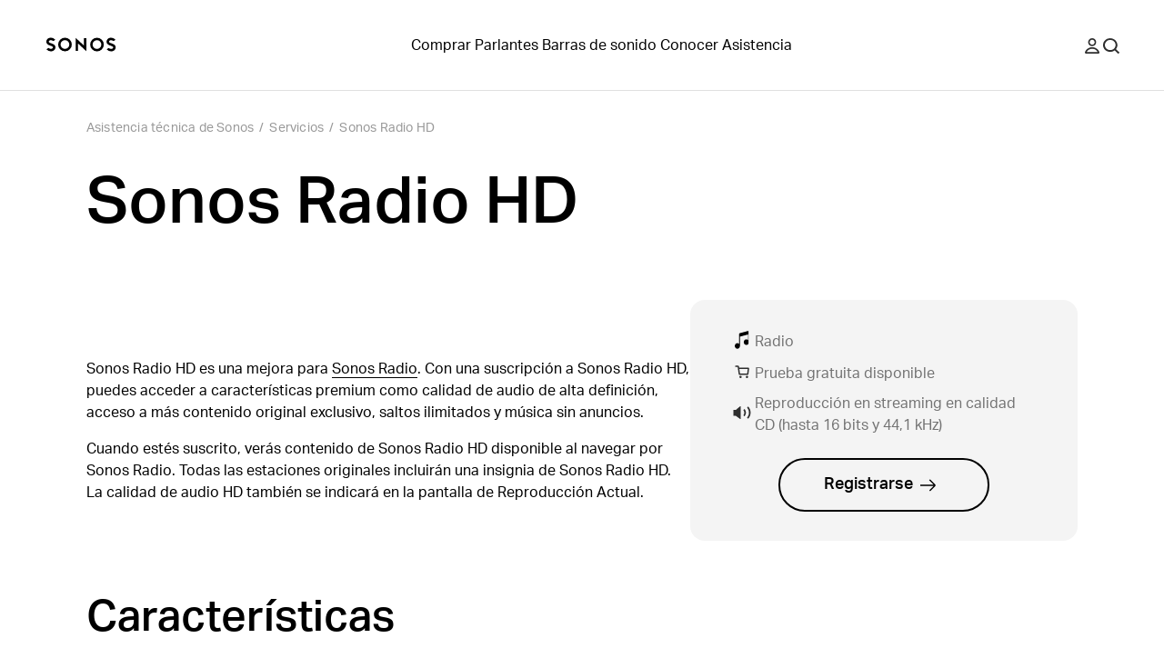

--- FILE ---
content_type: text/html; charset=utf-8
request_url: https://support.sonos.com/es-co/services/sonos-radio-hd
body_size: 31296
content:
<!DOCTYPE html><html lang="es-co"><head><meta charSet="utf-8" data-next-head=""/><meta name="viewport" content="width=device-width, initial-scale=1, maximum-scale=1" data-next-head=""/><title data-next-head="">Sonos Radio HD | Sonos</title><meta name="robots" content="max-image-preview:large" data-next-head=""/><meta name="title" content="Sonos Radio HD" data-next-head=""/><meta name="description" content="Obtén información sobre cómo añadir Sonos Radio HD a tu sistema Sonos." data-next-head=""/><meta property="og:site_name" content="Sonos Support" data-next-head=""/><meta property="og:title" content="Sonos Radio HD" data-next-head=""/><meta property="og:url" content="https://support.sonos.com/es-co/services/sonos-radio-hd" data-next-head=""/><meta property="og:description" content="Obtén información sobre cómo añadir Sonos Radio HD a tu sistema Sonos." data-next-head=""/><meta name="twitter:creator" content="@sonos" data-next-head=""/><meta property="twitter:site" content="@sonos" data-next-head=""/><meta name="twitter:title" content="Sonos Radio HD" data-next-head=""/><meta property="twitter:url" content="https://support.sonos.com/es-co/services/sonos-radio-hd" data-next-head=""/><meta name="twitter:description" content="Obtén información sobre cómo añadir Sonos Radio HD a tu sistema Sonos." data-next-head=""/><meta name="twitter:card" content="summary_large_image" data-next-head=""/><meta name="og:type" content="article" data-next-head=""/><link rel="canonical" href="https://support.sonos.com/es-co/services/sonos-radio-hd" data-next-head=""/><link href="https://support.sonos.com/en/services/sonos-radio-hd" hrefLang="x-default" rel="alternate" data-next-head=""/><link href="https://support.sonos.com/en-gb/services/sonos-radio-hd" hrefLang="en-gb" rel="alternate" data-next-head=""/><link href="https://support.sonos.com/de-at/services/sonos-radio-hd" hrefLang="de-at" rel="alternate" data-next-head=""/><link href="https://support.sonos.com/en/services/sonos-radio-hd" hrefLang="en" rel="alternate" data-next-head=""/><link href="https://support.sonos.com/nl-nl/services/sonos-radio-hd" hrefLang="nl-nl" rel="alternate" data-next-head=""/><link href="https://support.sonos.com/fr-ch/services/sonos-radio-hd" hrefLang="fr-ch" rel="alternate" data-next-head=""/><link href="https://support.sonos.com/fi-fi/services/sonos-radio-hd" hrefLang="fi-fi" rel="alternate" data-next-head=""/><link href="https://support.sonos.com/en-au/services/sonos-radio-hd" hrefLang="en-au" rel="alternate" data-next-head=""/><link href="https://support.sonos.com/en-us/services/sonos-radio-hd" hrefLang="en-us" rel="alternate" data-next-head=""/><link href="https://support.sonos.com/no-no/services/sonos-radio-hd" hrefLang="no-no" rel="alternate" data-next-head=""/><link href="https://support.sonos.com/en-ie/services/sonos-radio-hd" hrefLang="en-ie" rel="alternate" data-next-head=""/><link href="https://support.sonos.com/da-dk/services/sonos-radio-hd" hrefLang="da-dk" rel="alternate" data-next-head=""/><link href="https://support.sonos.com/es-cl/services/sonos-radio-hd" hrefLang="es-cl" rel="alternate" data-next-head=""/><link href="https://support.sonos.com/es-co/services/sonos-radio-hd" hrefLang="es-co" rel="alternate" data-next-head=""/><link href="https://support.sonos.com/es-us/services/sonos-radio-hd" hrefLang="es-us" rel="alternate" data-next-head=""/><link href="https://support.sonos.com/zh-cn/services/sonos-radio-hd" hrefLang="zh-cn" rel="alternate" data-next-head=""/><link href="https://support.sonos.com/fr-fr/services/sonos-radio-hd" hrefLang="fr-fr" rel="alternate" data-next-head=""/><link href="https://support.sonos.com/en-nz/services/sonos-radio-hd" hrefLang="en-nz" rel="alternate" data-next-head=""/><link href="https://support.sonos.com/fr-be/services/sonos-radio-hd" hrefLang="fr-be" rel="alternate" data-next-head=""/><link href="https://support.sonos.com/fr-ca/services/sonos-radio-hd" hrefLang="fr-ca" rel="alternate" data-next-head=""/><link href="https://support.sonos.com/pl-pl/services/sonos-radio-hd" hrefLang="pl-pl" rel="alternate" data-next-head=""/><link href="https://support.sonos.com/en-in/services/sonos-radio-hd" hrefLang="en-in" rel="alternate" data-next-head=""/><link href="https://support.sonos.com/es-ar/services/sonos-radio-hd" hrefLang="es-ar" rel="alternate" data-next-head=""/><link href="https://support.sonos.com/ja-jp/services/sonos-radio-hd" hrefLang="ja-jp" rel="alternate" data-next-head=""/><link href="https://support.sonos.com/nl-be/services/sonos-radio-hd" hrefLang="nl-be" rel="alternate" data-next-head=""/><link href="https://support.sonos.com/en-ca/services/sonos-radio-hd" hrefLang="en-ca" rel="alternate" data-next-head=""/><link href="https://support.sonos.com/it-it/services/sonos-radio-hd" hrefLang="it-it" rel="alternate" data-next-head=""/><link href="https://support.sonos.com/de-de/services/sonos-radio-hd" hrefLang="de-de" rel="alternate" data-next-head=""/><link href="https://support.sonos.com/it-ch/services/sonos-radio-hd" hrefLang="it-ch" rel="alternate" data-next-head=""/><link href="https://support.sonos.com/es-es/services/sonos-radio-hd" hrefLang="es-es" rel="alternate" data-next-head=""/><link href="https://support.sonos.com/sv-se/services/sonos-radio-hd" hrefLang="sv-se" rel="alternate" data-next-head=""/><link href="https://support.sonos.com/es-mx/services/sonos-radio-hd" hrefLang="es-mx" rel="alternate" data-next-head=""/><link href="https://support.sonos.com/de-ch/services/sonos-radio-hd" hrefLang="de-ch" rel="alternate" data-next-head=""/><link rel="shortcut icon" href="https://assets.sonos.com/icons/favicon.svg"/><meta name="google-site-verification" content="dSlcvLj14lHiYzhlzfwiDh9qg1hUm92otPoisgi3X-A"/><link rel="preload" href="/_next/static/css/c1a1f59c79b556fa.css" as="style"/><link rel="preload" href="/_next/static/css/b9e774ca07f4a895.css" as="style"/><link rel="preload" href="/_next/static/css/84747870460dc673.css" as="style"/><link rel="preload" href="/_next/static/css/1c028dae0fab79db.css" as="style"/><link rel="preload" href="/_next/static/css/e5f31416679ff764.css" as="style"/><link rel="stylesheet" href="https://use.typekit.net/nht1tny.css"/><script id="consent" data-nscript="beforeInteractive">
window.dataLayer = window.dataLayer || [];
function gtag(){dataLayer.push(arguments);}

// Default ad_storage to 'denied'.
gtag('consent', 'default', {
  ad_storage: 'denied',
  analytics_storage: 'denied',
  functionality_storage: 'denied',
  personalization_storage: 'denied',
  ad_user_data: 'denied',
  ad_personalization: 'denied',
  'region': undefined,
  'wait_for_update': 500
})
gtag('consent', 'default', {
  ad_storage: 'granted',
  analytics_storage: 'granted',
  functionality_storage: 'granted',
  personalization_storage: 'granted',
  ad_user_data: 'granted',
  ad_personalization: 'granted',
  'wait_for_update': 500
})</script><script id="_next-gtm" data-ntpc="GTM" data-nscript="beforeInteractive">(function(w,d,s,l,i){w[l]=w[l]||[];w[l].push({'gtm.start':
new Date().getTime(),event:'gtm.js'});var f=d.getElementsByTagName(s)[0],
j=d.createElement(s),dl=l!='dataLayer'?'&l='+l:'';j.async=true;j.src=
'https://www.googletagmanager.com/gtm.js?id='+i+dl;f.parentNode.insertBefore(j,f);
})(window,document,'script','dataLayer','GTM-5B9JF4FN');</script><script id="one-trust" data-nscript="beforeInteractive">(function(d,s){var f=d.getElementsByTagName(s)[0],
j=d.createElement(s);j.src='https://cdn.cookielaw.org/scripttemplates/otSDKStub.js';j.dataset.domainScript='82f2da49-2f55-49d8-8a12-2b8ae23f1512';
j.dataset.documentLanguage=true;f.parentNode.insertBefore(j,f);
})(document,'script');</script><script id="one-trust-script" data-nscript="beforeInteractive">function OptanonWrapper() {
  function getCookie(name) {
    var value = '; ' + document.cookie
    var parts = value.split('; ' + name + '=')
    if (parts.length == 2) return parts.pop().split(';').shift()
  }
  if (!getCookie('OptanonAlertBoxClosed')) {
    var buttons = document.getElementsByClassName(
      'optanon-white-button-middle'
    )
    for (var i = 0; i < buttons.length; i++) {
      var banner = document.getElementById(
        'center-tile-banner-popup'
      )
      buttons[i].addEventListener('click', function close() {
        banner.style.transition = '0.8s'
        banner.style.opacity = 0
      })
    }
    if (OneTrust && OneTrust.IsAlertBoxClosed() === false) {
      document.body.classList.add("has-cookie-banner");
    } else {
        document.body.classList.remove("has-cookie-banner");
    }
  }
}</script><link rel="stylesheet" href="/_next/static/css/c1a1f59c79b556fa.css" data-n-g=""/><link rel="stylesheet" href="/_next/static/css/b9e774ca07f4a895.css" data-n-p=""/><link rel="stylesheet" href="/_next/static/css/84747870460dc673.css"/><link rel="stylesheet" href="/_next/static/css/1c028dae0fab79db.css"/><link rel="stylesheet" href="/_next/static/css/e5f31416679ff764.css"/><noscript data-n-css=""></noscript><script defer="" noModule="" src="/_next/static/chunks/polyfills-42372ed130431b0a.js"></script><script defer="" src="/_next/static/chunks/4131.4db3c9bdac288042.js"></script><script defer="" src="/_next/static/chunks/5737.7c369bf11102ec42.js"></script><script defer="" src="/_next/static/chunks/9119-d8cc253c5f6abbba.js"></script><script defer="" src="/_next/static/chunks/5303.5f70dcbbfdf26972.js"></script><script defer="" src="/_next/static/chunks/1580.244620431c44d638.js"></script><script src="/_next/static/chunks/webpack-9dfe9822fa65683e.js" defer=""></script><script src="/_next/static/chunks/framework-f7279a4ea3b6cca6.js" defer=""></script><script src="/_next/static/chunks/main-484ad30a5c4dc1af.js" defer=""></script><script src="/_next/static/chunks/pages/_app-225143d53975daea.js" defer=""></script><script src="/_next/static/chunks/9391-e1737d379f55f1ee.js" defer=""></script><script src="/_next/static/chunks/5223-ac353dd353201373.js" defer=""></script><script src="/_next/static/chunks/8369-dd15e3319367a17e.js" defer=""></script><script src="/_next/static/chunks/pages/services/%5Bslug%5D-dbfc1cdc919a706c.js" defer=""></script><script src="/_next/static/gDoMhSHnbDgUHQz_rdwbt/_buildManifest.js" defer=""></script><script src="/_next/static/gDoMhSHnbDgUHQz_rdwbt/_ssgManifest.js" defer=""></script></head><style id="_goober" type="text/css">body .go394347650{width:fit-content;}body .go2821562996{height:undefined;}@media (min-width:1024px){body .go2821562996{height:undefined;}}body .go1849475632{height:17px;}body .go3188670800{position:relative;}body .go738261825{class-name:go3188670800;}body .go736419533{display:flex;flex-direction:column;align-items:center;width:100%;max-width:100vw;padding-top:var(--_1dnz5ci8);padding-bottom:var(--_1dnz5ci8);min-height:var(--_1dnz5cifr);}@media (min-width:1024px){body .go736419533{padding-top:var(--_1dnz5cib);padding-bottom:var(--_1dnz5cib);min-height:var(--_1dnz5cifr);}}body .go229426536{position:relative;display:flex;min-height:100%;flex-direction:column;flex-wrap:nowrap;row-gap:var(--_1dnz5ci4);column-gap:var(--_1dnz5cicp);width:100%;align-items:center;justify-content:flex-start;padding-left:var(--_1dnz5cicr);padding-right:var(--_1dnz5cicr);}@media (min-width:1024px){body .go229426536{flex-direction:row;flex-wrap:nowrap;row-gap:var(--_1dnz5ci4);column-gap:var(--_1dnz5cicq);width:100%;align-items:center;justify-content:flex-start;padding-left:var(--_1dnz5cicr);padding-right:var(--_1dnz5cicr);}}body .go3193964310{display:flex;flex-direction:column;position:static;width:var(--_1dnz5cidc);padding-top:var(--_1dnz5ci4);padding-bottom:var(--_1dnz5ci4);align-items:flex-end;justify-content:flex-end;margin-bottom:var(--_1dnz5ci4);}@media (min-width:768px){body .go3193964310{display:flex;}}@media (min-width:1024px){body .go3193964310{display:flex;flex-direction:row;width:var(--_1dnz5cid2);padding-top:var(--_1dnz5ci4);padding-bottom:var(--_1dnz5ci4);margin-bottom:var(--_1dnz5ci4);}}@media (min-width:1440px){body .go3193964310{display:flex;}}body .go2040863161{display:flex;flex-direction:column;position:static;width:var(--_1dnz5cidc);padding-top:var(--_1dnz5ci4);padding-bottom:var(--_1dnz5ci8);justify-content:flex-start;margin-bottom:var(--_1dnz5ci4);}@media (min-width:768px){body .go2040863161{display:flex;width:var(--_1dnz5cid1);padding-top:var(--_1dnz5ci4);padding-bottom:var(--_1dnz5ci8);}}@media (min-width:1024px){body .go2040863161{display:flex;flex-direction:row;width:var(--_1dnz5cicy);padding-top:var(--_1dnz5ci4);padding-bottom:var(--_1dnz5ci4);justify-content:flex-end;justify-self:flex-end;margin-bottom:var(--_1dnz5ci4);}}@media (min-width:1440px){body .go2040863161{display:flex;}}body .go3192091371{display:flex;flex-direction:column;align-items:center;width:100%;max-width:100vw;padding-top:var(--_1dnz5cib);padding-bottom:var(--_1dnz5cib);min-height:var(--_1dnz5cifr);}@media (min-width:1024px){body .go3192091371{padding-top:var(--_1dnz5cii);padding-bottom:var(--_1dnz5cii);min-height:var(--_1dnz5cifr);}}body .go3304299708{background-color:#F5F5F5;}@media (min-width:1024px){body .go3304299708{background-color:#F5F5F5;}}body .go3195298128{background-color:var(--_10f1101u);}@media (min-width:1024px){body .go3195298128{background-color:var(--_10f1101u);}}body .go1313665634{position:relative;display:flex;min-height:100%;flex-direction:column;flex-wrap:nowrap;row-gap:var(--_1dnz5ci4);column-gap:var(--_1dnz5cicp);width:100%;align-items:center;justify-content:flex-start;padding-left:var(--_1dnz5cicr);padding-right:var(--_1dnz5cicr);}@media (min-width:1024px){body .go1313665634{flex-direction:row;flex-wrap:nowrap;row-gap:var(--_1dnz5ci4);column-gap:var(--_1dnz5cics);width:100%;align-items:center;justify-content:flex-start;padding-left:var(--_1dnz5cicr);padding-right:var(--_1dnz5cicr);}}body .go1163974269{display:flex;flex-direction:column;position:static;width:var(--_1dnz5cidc);padding-top:var(--_1dnz5ci4);padding-bottom:var(--_1dnz5ci7);align-items:flex-start;justify-content:flex-start;text-align:left;margin-bottom:var(--_1dnz5ci4);}@media (min-width:768px){body .go1163974269{display:flex;}}@media (min-width:1024px){body .go1163974269{display:flex;flex-direction:row;width:var(--_1dnz5cid2);padding-top:var(--_1dnz5ci4);padding-bottom:var(--_1dnz5ci4);align-items:center;justify-content:center;text-align:left;margin-bottom:var(--_1dnz5ci4);}}@media (min-width:1440px){body .go1163974269{display:flex;}}body .go2600633126{word-wrap:normal;}body .go3200696779{display:flex;flex-direction:column;position:static;width:var(--_1dnz5cidc);padding-top:var(--_1dnz5ci4);padding-bottom:var(--_1dnz5ci4);align-items:center;justify-content:flex-end;text-align:center;margin-bottom:var(--_1dnz5ci4);}@media (min-width:768px){body .go3200696779{display:flex;}}@media (min-width:1024px){body .go3200696779{display:flex;flex-direction:row;width:var(--_1dnz5cicw);padding-top:var(--_1dnz5ci4);padding-bottom:var(--_1dnz5ci4);align-items:flex-end;justify-content:flex-end;text-align:right;margin-bottom:var(--_1dnz5ci4);}}@media (min-width:1440px){body .go3200696779{display:flex;}}body .go280345544{background-color:var(--_10f1101w);color:var(--_10f1101v);}body .go3771515745{width:100%;}</style><body><noscript><iframe src="https://www.googletagmanager.com/ns.html?id=GTM-5B9JF4FN" height="0" width="0" style="display:none;visibility:hidden" title="Google Tag Manager"></iframe></noscript><div id="__next"><header role="banner" class="_1irkh558 _1irkh557" style="--_1irkh553:0px"><a class="_1irkh55b" href="#content"></a><nav id="left"><ul><li class="_1irkh55c"><a type="button" href="https://www.sonos.com/es-co/home" class="_1665zoa0 _1665zoa3 go394347650"><div data-testid="dynamic-svg" class="smrq280 smrq281 glroy32 go2821562996"><svg height="1em" width="5em" viewBox="0 0 514.55 106.88" xmlns="http://www.w3.org/2000/svg" id="prefix-Layer_1" aria-hidden="true" focusable="false" fill="currentColor"><polygon points="278.88 60.37 218.49 4.08 218.49 99.52 236.38 99.52 236.38 46.22 296.77 102.44 296.77 6.75 278.88 6.75 278.88 60.37" style="fill:currentColor"/><path d="M140.06,3.16a50.1,50.1,0,1,0,50.09,50.1A50.15,50.15,0,0,0,140.06,3.16Zm0,82.19a32.09,32.09,0,1,1,31.77-32.09A32,32,0,0,1,140.06,85.35Z" style="fill:currentColor"/><path d="M59.5,54.09c-4.76-3.63-11-6.56-20.33-9.52C21,38.81,21,34.23,21,32c0-5.16,5.76-10.5,15.39-10.5a29.08,29.08,0,0,1,16.75,5.79l1.25.94,14.43-9.75-1.58-1.87A42.19,42.19,0,0,0,36.42,3.18c-9.28,0-17.81,3-24,8.35A27.37,27.37,0,0,0,2.67,32c0,8.22,3.59,15.13,10.67,20.53,4.76,3.63,11,6.56,20.33,9.52,18.14,5.77,18.14,10.34,18.14,12.53,0,5.16-5.76,10.5-15.39,10.5a29,29,0,0,1-16.75-5.79l-1.25-.94L4,88.14,5.57,90a42.19,42.19,0,0,0,30.85,13.47c9.28,0,17.81-3,24-8.35a27.37,27.37,0,0,0,9.73-20.51C70.17,66.4,66.58,59.49,59.5,54.09Z" style="fill:currentColor"/><path d="M375.19,3.53a50.1,50.1,0,1,0,50.1,50.09A50.14,50.14,0,0,0,375.19,3.53Zm0,82.18A32.09,32.09,0,1,1,407,53.62,32,32,0,0,1,375.19,85.71Z" style="fill:currentColor"/><path d="M455.76,52.79c4.75,3.63,11,6.56,20.33,9.52,18.14,5.76,18.14,10.34,18.14,12.54,0,5.15-5.76,10.49-15.39,10.49a29.08,29.08,0,0,1-16.75-5.79l-1.25-.93-14.43,9.74L448,90.23a42.24,42.24,0,0,0,30.86,13.47c9.28,0,17.8-3,24-8.35a27.37,27.37,0,0,0,9.73-20.5c0-8.23-3.59-15.14-10.68-20.54-4.75-3.63-11-6.56-20.32-9.52C463.45,39,463.45,34.46,463.45,32.26c0-5.16,5.75-10.5,15.39-10.5a29,29,0,0,1,16.75,5.79l1.25.94,14.42-9.75-1.57-1.87A42.23,42.23,0,0,0,478.84,3.4c-9.28,0-17.81,3-24,8.35a27.39,27.39,0,0,0-9.73,20.51C445.09,40.48,448.68,47.39,455.76,52.79Z" style="fill:currentColor"/><title></title></div></a></li></ul></nav><nav id="center" class="collapse-on-mobile"><ul><li class="_1irkh55c"><a type="button" href="https://www.sonos.com/es-co/shop" class="_1665zoa0 _1665zoa3 go394347650">Comprar</a></li><li class="_1irkh55c"><a type="button" href="https://www.sonos.com/es-co/shop/wireless-speakers" class="_1665zoa0 _1665zoa3 go394347650">Parlantes</a></li><li class="_1irkh55c"><a type="button" href="https://www.sonos.com/es-co/shop/soundbars" class="_1665zoa0 _1665zoa3 go394347650">Barras de sonido</a></li><li class="_1irkh55c"><a type="button" href="https://www.sonos.com/es-co/how-sonos-works" class="_1665zoa0 _1665zoa3 go394347650">Conocer</a></li><li class="_1irkh55c"><a type="button" href="https://support.sonos.com/es-es/home" class="_1665zoa0 _1665zoa3 go394347650">Asistencia</a></li></ul></nav><nav id="right"><ul><li class="_1irkh55c"><button type="button" class="_1665zoa0 _1665zoa3 st7qq83 go394347650"><div data-testid="dynamic-svg" class="smrq280 smrq281 glroy32 go1849475632"><svg xml:space="preserve" viewBox="0 0 17 17.9" fill="none" y="0px" x="0px" xmlns:xlink="http://www.w3.org/1999/xlink" xmlns="http://www.w3.org/2000/svg" version="1.1" aria-hidden="true" focusable="false"><path clip-rule="evenodd" fill-rule="evenodd" d="M8.5,9.3c2.6,0,4.7-2.1,4.7-4.7S11.1,0,8.5,0C5.9,0,3.8,2.1,3.8,4.7S5.9,9.3,8.5,9.3z M8.5,1.8
	c1.6,0,2.9,1.3,2.9,2.9s-1.3,2.9-2.9,2.9S5.6,6.2,5.6,4.7S6.9,1.8,8.5,1.8z M16.9,16.1c-1.3-3.4-4.6-5.6-8.3-5.6H8.4
	c-3.7,0-7,2.3-8.3,5.6c-0.3,0.8,0.3,1.8,1.2,1.8h14.4C16.6,17.9,17.2,17,16.9,16.1z M2.1,16.1c1.2-2.3,3.6-3.8,6.3-3.8h0.2
	c2.7,0,5.2,1.5,6.3,3.8H2.1z" fill="#2E2E2E"/><title>Mi cuenta</title></div></button></li><li class="_1irkh55c"><button type="button" class="_1665zoa0 _1665zoa3 st7qq84 go394347650"><div data-testid="dynamic-svg" class="smrq280 smrq281 glroy32 go1849475632"><svg xml:space="preserve" viewBox="0 0 16 15.8" fill="none" y="0px" x="0px" xmlns:xlink="http://www.w3.org/1999/xlink" xmlns="http://www.w3.org/2000/svg" aria-hidden="true" focusable="false"><path clip-rule="evenodd" fill-rule="evenodd" d="M10.7,3.3c2,2,2,5.3,0,7.4c-2,2-5.3,2-7.4,0c-2-2-2-5.3,0-7.4C5.4,1.3,8.6,1.3,10.7,3.3z M12.6,11.2
	c2.1-2.7,1.8-6.6-0.7-9.1c-2.7-2.7-7.2-2.7-9.9,0s-2.7,7.2,0,9.9c2.5,2.5,6.6,2.7,9.3,0.5l3.2,3.2c0.2,0.2,0.5,0.2,0.7,0l0.6-0.6
	c0.2-0.2,0.2-0.5,0-0.7L12.6,11.2z" fill="#2E2E2E"/><title>Buscar</title></div></button></li><li class="_1irkh55c"><button type="button" class="_1665zoa0 _1665zoa3 st7qq85 go394347650"><div data-testid="dynamic-svg" class="smrq280 smrq281 glroy32 go1849475632"><svg viewBox="0 0 18 16" fill="none" xmlns="http://www.w3.org/2000/svg" aria-hidden="true" focusable="false"><path fill-rule="evenodd" clip-rule="evenodd" d="M0 0.5C0 0.223858 0.223858 0 0.5 0H17.473C17.7491 0 17.973 0.223857 17.973 0.5V1.5C17.973 1.77614 17.7491 2 17.473 2H0.5C0.223858 2 0 1.77614 0 1.5V0.5ZM0 14.5C0 14.2239 0.223858 14 0.5 14H17.473C17.7491 14 17.973 14.2239 17.973 14.5V15.5001C17.973 15.7762 17.7491 16.0001 17.473 16.0001H0.5C0.223858 16.0001 0 15.7762 0 15.5001V14.5ZM17.973 7.49994C17.973 7.22379 17.7491 6.99994 17.473 6.99994H0.5C0.223858 6.99994 0 7.22379 0 7.49994V8.49995C0 8.77609 0.223858 8.99995 0.5 8.99995H17.473C17.7491 8.99995 17.973 8.77609 17.973 8.49995V7.49994Z" fill="#2E2E2E"/><title>Menú</title></div></button></li></ul></nav></header><main id="content" class="z4460a0" tabindex="-1"><nav class="_1cmwwkx0"><ol class="_1cmwwkx1"><a class="_1cmwwkx2 _1cmwwkx3" type="breadcrumb" href="/es-co/home">Asistencia técnica de Sonos</a><div class="_1cmwwkx4">/</div><a class="_1cmwwkx2 _1cmwwkx3" type="breadcrumb" href="/es-co/services">Servicios</a><div class="_1cmwwkx4">/</div><a class="_1cmwwkx2 _1cmwwkx3" type="breadcrumb" href="/es-co/services/sonos-radio-hd">Sonos Radio HD</a></ol></nav><div class="_1w0ef820"><h1 class="_1w0ef823 _1llzaup3 _1llzaup0">Sonos Radio HD</h1><div class="_1w0ef827"><div class="_1w0ef828"><div class="_1w0ef824"><figure class="gbdy6w2 go738261825" style="opacity:1"><img alt="" loading="lazy" width="250" height="250" decoding="async" data-nimg="1" style="color:transparent;object-fit:contain;background-size:contain;background-position:50% 50%;background-repeat:no-repeat;background-image:url(&quot;data:image/svg+xml;charset=utf-8,%3Csvg xmlns=&#x27;http://www.w3.org/2000/svg&#x27; viewBox=&#x27;0 0 250 250&#x27;%3E%3Cfilter id=&#x27;b&#x27; color-interpolation-filters=&#x27;sRGB&#x27;%3E%3CfeGaussianBlur stdDeviation=&#x27;20&#x27;/%3E%3CfeColorMatrix values=&#x27;1 0 0 0 0 0 1 0 0 0 0 0 1 0 0 0 0 0 100 -1&#x27; result=&#x27;s&#x27;/%3E%3CfeFlood x=&#x27;0&#x27; y=&#x27;0&#x27; width=&#x27;100%25&#x27; height=&#x27;100%25&#x27;/%3E%3CfeComposite operator=&#x27;out&#x27; in=&#x27;s&#x27;/%3E%3CfeComposite in2=&#x27;SourceGraphic&#x27;/%3E%3CfeGaussianBlur stdDeviation=&#x27;20&#x27;/%3E%3C/filter%3E%3Cimage width=&#x27;100%25&#x27; height=&#x27;100%25&#x27; x=&#x27;0&#x27; y=&#x27;0&#x27; preserveAspectRatio=&#x27;none&#x27; style=&#x27;filter: url(%23b);&#x27; href=&#x27;[data-uri]&#x27;/%3E%3C/svg%3E&quot;)" srcSet="https://media.sonos.com/images/znqtjj88/production/8db56355aecb778a2b77dd1d1d00437fa8194a2b-400x400.png?w=256&amp;q=75&amp;fit=clip&amp;auto=format 1x, https://media.sonos.com/images/znqtjj88/production/8db56355aecb778a2b77dd1d1d00437fa8194a2b-400x400.png?w=768&amp;q=75&amp;fit=clip&amp;auto=format 2x" src="https://media.sonos.com/images/znqtjj88/production/8db56355aecb778a2b77dd1d1d00437fa8194a2b-400x400.png?w=768&amp;q=75&amp;fit=clip&amp;auto=format"/></figure></div></div><div class="cu7h4t0"><div class="cu7h4t1"><div class="cu7h4t2"><div class="cu7h4t3"><figure class="gbdy6w2 go738261825" style="opacity:1"><img alt="" loading="lazy" width="20" height="20" decoding="async" data-nimg="1" style="color:transparent;object-fit:contain;background-size:contain;background-position:50% 50%;background-repeat:no-repeat;background-image:url(&quot;data:image/svg+xml;charset=utf-8,%3Csvg xmlns=&#x27;http://www.w3.org/2000/svg&#x27; viewBox=&#x27;0 0 20 20&#x27;%3E%3Cfilter id=&#x27;b&#x27; color-interpolation-filters=&#x27;sRGB&#x27;%3E%3CfeGaussianBlur stdDeviation=&#x27;20&#x27;/%3E%3CfeColorMatrix values=&#x27;1 0 0 0 0 0 1 0 0 0 0 0 1 0 0 0 0 0 100 -1&#x27; result=&#x27;s&#x27;/%3E%3CfeFlood x=&#x27;0&#x27; y=&#x27;0&#x27; width=&#x27;100%25&#x27; height=&#x27;100%25&#x27;/%3E%3CfeComposite operator=&#x27;out&#x27; in=&#x27;s&#x27;/%3E%3CfeComposite in2=&#x27;SourceGraphic&#x27;/%3E%3CfeGaussianBlur stdDeviation=&#x27;20&#x27;/%3E%3C/filter%3E%3Cimage width=&#x27;100%25&#x27; height=&#x27;100%25&#x27; x=&#x27;0&#x27; y=&#x27;0&#x27; preserveAspectRatio=&#x27;none&#x27; style=&#x27;filter: url(%23b);&#x27; href=&#x27;[data-uri]&#x27;/%3E%3C/svg%3E&quot;)" srcSet="https://media.sonos.com/images/znqtjj88/production/12efe0ac01eb045ab35e20ad81e691f817c7516b-41x50.svg?w=32&amp;q=75&amp;fit=clip&amp;auto=format 1x, https://media.sonos.com/images/znqtjj88/production/12efe0ac01eb045ab35e20ad81e691f817c7516b-41x50.svg?w=48&amp;q=75&amp;fit=clip&amp;auto=format 2x" src="https://media.sonos.com/images/znqtjj88/production/12efe0ac01eb045ab35e20ad81e691f817c7516b-41x50.svg?w=48&amp;q=75&amp;fit=clip&amp;auto=format"/></figure></div><div>Radio</div></div><div class="cu7h4t2"><div class="cu7h4t3"><figure class="gbdy6w2 go738261825" style="opacity:1"><img alt="" loading="lazy" width="20" height="20" decoding="async" data-nimg="1" style="color:transparent;object-fit:contain;background-size:contain;background-position:50% 50%;background-repeat:no-repeat;background-image:url(&quot;data:image/svg+xml;charset=utf-8,%3Csvg xmlns=&#x27;http://www.w3.org/2000/svg&#x27; viewBox=&#x27;0 0 20 20&#x27;%3E%3Cfilter id=&#x27;b&#x27; color-interpolation-filters=&#x27;sRGB&#x27;%3E%3CfeGaussianBlur stdDeviation=&#x27;20&#x27;/%3E%3CfeColorMatrix values=&#x27;1 0 0 0 0 0 1 0 0 0 0 0 1 0 0 0 0 0 100 -1&#x27; result=&#x27;s&#x27;/%3E%3CfeFlood x=&#x27;0&#x27; y=&#x27;0&#x27; width=&#x27;100%25&#x27; height=&#x27;100%25&#x27;/%3E%3CfeComposite operator=&#x27;out&#x27; in=&#x27;s&#x27;/%3E%3CfeComposite in2=&#x27;SourceGraphic&#x27;/%3E%3CfeGaussianBlur stdDeviation=&#x27;20&#x27;/%3E%3C/filter%3E%3Cimage width=&#x27;100%25&#x27; height=&#x27;100%25&#x27; x=&#x27;0&#x27; y=&#x27;0&#x27; preserveAspectRatio=&#x27;none&#x27; style=&#x27;filter: url(%23b);&#x27; href=&#x27;[data-uri]&#x27;/%3E%3C/svg%3E&quot;)" srcSet="https://media.sonos.com/images/znqtjj88/production/cc2fb89e4d41d6be48b4c44cbbdcd4dfdf47786b-24x24.svg?w=32&amp;q=75&amp;fit=clip&amp;auto=format 1x, https://media.sonos.com/images/znqtjj88/production/cc2fb89e4d41d6be48b4c44cbbdcd4dfdf47786b-24x24.svg?w=48&amp;q=75&amp;fit=clip&amp;auto=format 2x" src="https://media.sonos.com/images/znqtjj88/production/cc2fb89e4d41d6be48b4c44cbbdcd4dfdf47786b-24x24.svg?w=48&amp;q=75&amp;fit=clip&amp;auto=format"/></figure></div><div>Prueba gratuita disponible</div></div><div class="cu7h4t2"><div class="cu7h4t3"><figure class="gbdy6w2 go738261825" style="opacity:1"><img alt="" loading="lazy" width="20" height="20" decoding="async" data-nimg="1" style="color:transparent;object-fit:contain;background-size:contain;background-position:50% 50%;background-repeat:no-repeat;background-image:url(&quot;data:image/svg+xml;charset=utf-8,%3Csvg xmlns=&#x27;http://www.w3.org/2000/svg&#x27; viewBox=&#x27;0 0 20 20&#x27;%3E%3Cfilter id=&#x27;b&#x27; color-interpolation-filters=&#x27;sRGB&#x27;%3E%3CfeGaussianBlur stdDeviation=&#x27;20&#x27;/%3E%3CfeColorMatrix values=&#x27;1 0 0 0 0 0 1 0 0 0 0 0 1 0 0 0 0 0 100 -1&#x27; result=&#x27;s&#x27;/%3E%3CfeFlood x=&#x27;0&#x27; y=&#x27;0&#x27; width=&#x27;100%25&#x27; height=&#x27;100%25&#x27;/%3E%3CfeComposite operator=&#x27;out&#x27; in=&#x27;s&#x27;/%3E%3CfeComposite in2=&#x27;SourceGraphic&#x27;/%3E%3CfeGaussianBlur stdDeviation=&#x27;20&#x27;/%3E%3C/filter%3E%3Cimage width=&#x27;100%25&#x27; height=&#x27;100%25&#x27; x=&#x27;0&#x27; y=&#x27;0&#x27; preserveAspectRatio=&#x27;none&#x27; style=&#x27;filter: url(%23b);&#x27; href=&#x27;[data-uri]&#x27;/%3E%3C/svg%3E&quot;)" srcSet="https://media.sonos.com/images/znqtjj88/production/43ba63e62fa5087446c6e1b3844690c567d46e07-17x13.svg?w=32&amp;q=75&amp;fit=clip&amp;auto=format 1x, https://media.sonos.com/images/znqtjj88/production/43ba63e62fa5087446c6e1b3844690c567d46e07-17x13.svg?w=48&amp;q=75&amp;fit=clip&amp;auto=format 2x" src="https://media.sonos.com/images/znqtjj88/production/43ba63e62fa5087446c6e1b3844690c567d46e07-17x13.svg?w=48&amp;q=75&amp;fit=clip&amp;auto=format"/></figure></div><div>Reproducción en streaming en calidad CD (hasta 16 bits y 44,1 kHz)</div></div></div><a href="https://www.sonos.com/en-us/sonos-radio-hd" class="cu7h4t4"><button type="button" class="_1qlwto20 _1qlwto22 go394347650">Registrarse<svg class="arrowRight" width="18" height="14" viewBox="0 0 18 14" fill="currentColor" xmlns="http://www.w3.org/2000/svg"><path d="M10.2968 0.900411L16.3644 6.96794M16.3644 6.96794L10.2968 13.0355M16.3644 6.96794H-0.000106035" stroke="currentColor" stroke-width="1.5"></path></svg></button></a></div><div class="_1w0ef825"><div><p options="[object Object]" class="_1llzaupf">Sonos Radio HD es una mejora para <a class="_1xcqo9a0" type="text" href="/es-co/services/sonos-radio"><span class="_1xcqo9a1">Sonos Radio</span></a>. Con una suscripción a Sonos Radio HD, puedes acceder a características premium como calidad de audio de alta definición, acceso a más contenido original exclusivo, saltos ilimitados y música sin anuncios.</p><p options="[object Object]" class="_1llzaupf">Cuando estés suscrito, verás contenido de Sonos Radio HD disponible al navegar por Sonos Radio. Todas las estaciones originales incluirán una insignia de Sonos Radio HD. La calidad de audio HD también se indicará en la pantalla de Reproducción Actual.</p></div></div></div><div class="_1w0ef821"><h3 class="_1w0ef822 _1llzaup5 _1llzaup0">Características</h3><div><ul level="1" options="[object Object]" class="_1llzaupf"><li>Calidad de audio sin pérdidas (16-bit/44.1 kHz)¹</li><li>Música sin anuncios¹</li><li>Contenido exclusivo de artistas</li><li>Acceso a todas las estaciones originales de Sonos</li><li>Saltar y repetir canciones¹</li><li>Sonidos para dormir</li><li>Música curada y programación original</li><li>Más de 60,000 estaciones de transmisión global</li></ul><p options="[object Object]" class="_1llzaupq">¹Solo para estaciones propiedad y operadas por Sonos. No incluye estaciones de transmisión global.</p></div></div><div class="_1w0ef821"><h3 class="_1w0ef822 _1llzaup5 _1llzaup0">Planes compatibles</h3><div><p options="[object Object]" class="_1llzaupf">Sonos Radio HD está disponible con una suscripción. <a href="https://www.sonos.com/en-us/sonos-radio-hd" class="_1xcqo9a0"><span class="_1xcqo9a1">Más información sobre los precios y las características premium de Sonos Radio HD</span></a>.</p></div></div><div class="_1i5kfwq3"><div class="_1i5kfwq5"><div class="_1i5kfwq1"><div><h2 class="_1i5kfwq2 _1llzaup5">Disponibilidad</h2><div></div></div><div class="_1i5kfwq0"><svg xmlns="http://www.w3.org/2000/svg" fill="none" viewBox="0 0 12 12" aria-hidden="true" focusable="false" width="1em" height="1em"><path fill="#2E2E2E" d="M0.29769 6.60775C0.132091 6.61195 -0.00410779 6.47575 9.21998e-05 6.31015L9.22291e-05 5.70656C-0.00410774 5.54096 0.132091 5.40476 0.29769 5.40896L5.40245 5.40896L5.40245 0.301797C5.39825 0.136199 5.53445 -2.54229e-07 5.70425 -2.47553e-07L6.29944 -2.24149e-07C6.46924 -2.17473e-07 6.60544 0.136199 6.60124 0.301797L6.60124 5.40896L11.6982 5.40476C11.8638 5.40896 11.9958 5.54096 12 5.70656L12 6.31015C11.9958 6.47575 11.8638 6.60775 11.6982 6.61195L6.60124 6.60775L6.58924 11.7023C6.59344 11.8685 6.45784 12.0041 6.29164 11.9999L5.68805 11.9999C5.52305 12.0041 5.38625 11.8685 5.39105 11.7023L5.40245 6.60775L0.29769 6.60775Z" clip-rule="evenodd" fill-rule="evenodd"/></svg></div></div></div><div class="_1i5kfwq5"><div class="_1i5kfwq1"><div><h2 class="_1i5kfwq2 _1llzaup5">Añadir Sonos Radio HD a Sonos</h2><div></div></div><div class="_1i5kfwq0"><svg xmlns="http://www.w3.org/2000/svg" fill="none" viewBox="0 0 12 12" aria-hidden="true" focusable="false" width="1em" height="1em"><path fill="#2E2E2E" d="M0.29769 6.60775C0.132091 6.61195 -0.00410779 6.47575 9.21998e-05 6.31015L9.22291e-05 5.70656C-0.00410774 5.54096 0.132091 5.40476 0.29769 5.40896L5.40245 5.40896L5.40245 0.301797C5.39825 0.136199 5.53445 -2.54229e-07 5.70425 -2.47553e-07L6.29944 -2.24149e-07C6.46924 -2.17473e-07 6.60544 0.136199 6.60124 0.301797L6.60124 5.40896L11.6982 5.40476C11.8638 5.40896 11.9958 5.54096 12 5.70656L12 6.31015C11.9958 6.47575 11.8638 6.60775 11.6982 6.61195L6.60124 6.60775L6.58924 11.7023C6.59344 11.8685 6.45784 12.0041 6.29164 11.9999L5.68805 11.9999C5.52305 12.0041 5.38625 11.8685 5.39105 11.7023L5.40245 6.60775L0.29769 6.60775Z" clip-rule="evenodd" fill-rule="evenodd"/></svg></div></div></div><div class="_1i5kfwq5"><div class="_1i5kfwq1"><div><h2 class="_1i5kfwq2 _1llzaup5">Información adicional</h2><div></div></div><div class="_1i5kfwq0"><svg xmlns="http://www.w3.org/2000/svg" fill="none" viewBox="0 0 12 12" aria-hidden="true" focusable="false" width="1em" height="1em"><path fill="#2E2E2E" d="M0.29769 6.60775C0.132091 6.61195 -0.00410779 6.47575 9.21998e-05 6.31015L9.22291e-05 5.70656C-0.00410774 5.54096 0.132091 5.40476 0.29769 5.40896L5.40245 5.40896L5.40245 0.301797C5.39825 0.136199 5.53445 -2.54229e-07 5.70425 -2.47553e-07L6.29944 -2.24149e-07C6.46924 -2.17473e-07 6.60544 0.136199 6.60124 0.301797L6.60124 5.40896L11.6982 5.40476C11.8638 5.40896 11.9958 5.54096 12 5.70656L12 6.31015C11.9958 6.47575 11.8638 6.60775 11.6982 6.61195L6.60124 6.60775L6.58924 11.7023C6.59344 11.8685 6.45784 12.0041 6.29164 11.9999L5.68805 11.9999C5.52305 12.0041 5.38625 11.8685 5.39105 11.7023L5.40245 6.60775L0.29769 6.60775Z" clip-rule="evenodd" fill-rule="evenodd"/></svg></div></div></div></div></div><div class="_16t4lgr0"><article data-test-id="global-bottom-search-bar-helpfulness content-module" class="twgsag4 go736419533"><section fallbackPriority="2" class="twgsag0 twgsag1 go229426536"><section data-test-id="content-block" class="mobile-o2 desktop-o0 dsh8002 go3193964310"><form class="d4bl0f0" action="/es-co/search"><label for="q" class="_1cv7qmk3"><input id="q" type="search" placeholder="¿Buscas algo más?" autoComplete="off" aria-invalid="false" class="_1llzaupg _1cv7qmk2 d4bl0f1" name="q"/><span role=""></span><div data-testid="dynamic-svg" class="smrq280 smrq282 d4bl0f3 smrq281 go968314455"><svg xmlns="http://www.w3.org/2000/svg" fill="none" viewBox="0 0 24 24" height="24" width="24" aria-hidden="true" focusable="false"><path fill="#2E2E2E" d="M14.677 7.32305C16.7077 9.35377 16.7077 12.6462 14.677 14.677C12.6462 16.7077 9.35377 16.7077 7.32304 14.677C5.29232 12.6462 5.29232 9.35377 7.32304 7.32304C9.35377 5.29232 12.6462 5.29232 14.677 7.32305ZM16.6067 15.1925C18.6623 12.4507 18.4433 8.54386 15.9497 6.05025C13.2161 3.31658 8.78392 3.31658 6.05025 6.05025C3.31658 8.78392 3.31658 13.2161 6.05025 15.9497C8.59262 18.4921 12.6041 18.67 15.3521 16.4835L18.5673 19.6987C18.7625 19.894 19.0791 19.894 19.2744 19.6987L19.8401 19.133C20.0353 18.9377 20.0353 18.6212 19.8401 18.4259L16.6067 15.1925Z" clip-rule="evenodd" fill-rule="evenodd"/><title>null</title></div></label></form></section><section data-test-id="content-block" class="desktop-o2 mobile-o0 tablet-o0 dsh8002 go2040863161"></section></section></article><article data-test-id="global-support-cta1-gray content-module" class="_1ktaf6g4 twgsag4 go3192091371 go3304299708"><section fallbackPriority="2" class="twgsag0 go3195298128 twgsag1 go1313665634"><section data-test-id="content-block" class="desktop-o1 mobile-o0 dsh8002 go1163974269"><section class="_1j2o0xy0 go2600633126"><div class="_1j2o0xy2"><h2 id="%C2%BFsigues_necesitando_ayuda%3F" options="[object Object]" class="_1llzaup4 _1llzaup0">¿Sigues necesitando ayuda?</h2><p options="[object Object]" class="_1llzaupp">Nuestros técnicos pueden ayudarte por teléfono o mediante el chat en directo. También puedes hacer preguntas y encontrar respuestas de otros usuarios de Sonos en nuestra comunidad Sonos.</p></div></section></section><section data-test-id="content-block" class="desktop-o2 mobile-o1 dsh8002 go3200696779"><section class="_1j2o0xy0 go2600633126"><div class="_1j2o0xy2"><p options="[object Object]" class="_1llzaupf"><a class="_1xcqo9a0" type="button" href="/es-co/contact"><button type="button" _type="span" _key="2a9b008148360" mark="[object Object]" markKey="1166c2752054" class="_1qlwto20 _1qlwto21 go280345544 go3771515745">Contactar con nosotros<svg class="arrowRight" width="18" height="14" viewBox="0 0 18 14" fill="currentColor" xmlns="http://www.w3.org/2000/svg"><path d="M10.2968 0.900411L16.3644 6.96794M16.3644 6.96794L10.2968 13.0355M16.3644 6.96794H-0.000106035" stroke="currentColor" stroke-width="1.5"></path></svg></button></a></p><p options="[object Object]" class="_1llzaupf"><a href="https://sonos.com/community" class="_1xcqo9a0"><button type="button" _type="span" _key="a02a2d573c890" mark="[object Object]" markKey="42d952804978" class="_1qlwto20 _1qlwto22 go3771515745">Pregunta a la comunidad<svg class="arrowRight" width="18" height="14" viewBox="0 0 18 14" fill="currentColor" xmlns="http://www.w3.org/2000/svg"><path d="M10.2968 0.900411L16.3644 6.96794M16.3644 6.96794L10.2968 13.0355M16.3644 6.96794H-0.000106035" stroke="currentColor" stroke-width="1.5"></path></svg></button></a></p></div></section></section></section></article></div><div></div><!--$--><!--/$--></main><div><div></div></div></div><div id="toast"></div><div id="modal"></div><script id="__NEXT_DATA__" type="application/json">{"props":{"pageProps":{"currentLocale":{"countryLangName":"Colombia","countryName":"Colombia","currency":"COP","flag":{"_type":"sonosSvg","asset":{"_ref":"image-cc3651f28fefa78366469787a35c1abbfccd0ae4-640x480-svg","_type":"reference"}},"pathCode":"es-co"},"header":{"navigationBuckets":[{"collapseOnMobile":null,"id":"left","name":null,"navigationItems":[{"_key":"8a81788c6e2b","_type":"navigationItem","behavior":"default","image":{"_type":"sonosSvg","asset":{"_ref":"image-3b84a107ef6edb446612b9580b7b8d45e2df7995-60x12-svg","_type":"reference"},"inlineSvg":"\u003csvg height=\"1em\" width=\"5em\" viewBox=\"0 0 514.55 106.88\" xmlns=\"http://www.w3.org/2000/svg\" id=\"prefix-Layer_1\" aria-hidden=\"true\" focusable=\"false\" fill=\"currentColor\"\u003e\u003cpolygon points=\"278.88 60.37 218.49 4.08 218.49 99.52 236.38 99.52 236.38 46.22 296.77 102.44 296.77 6.75 278.88 6.75 278.88 60.37\" style=\"fill:currentColor\"/\u003e\u003cpath d=\"M140.06,3.16a50.1,50.1,0,1,0,50.09,50.1A50.15,50.15,0,0,0,140.06,3.16Zm0,82.19a32.09,32.09,0,1,1,31.77-32.09A32,32,0,0,1,140.06,85.35Z\" style=\"fill:currentColor\"/\u003e\u003cpath d=\"M59.5,54.09c-4.76-3.63-11-6.56-20.33-9.52C21,38.81,21,34.23,21,32c0-5.16,5.76-10.5,15.39-10.5a29.08,29.08,0,0,1,16.75,5.79l1.25.94,14.43-9.75-1.58-1.87A42.19,42.19,0,0,0,36.42,3.18c-9.28,0-17.81,3-24,8.35A27.37,27.37,0,0,0,2.67,32c0,8.22,3.59,15.13,10.67,20.53,4.76,3.63,11,6.56,20.33,9.52,18.14,5.77,18.14,10.34,18.14,12.53,0,5.16-5.76,10.5-15.39,10.5a29,29,0,0,1-16.75-5.79l-1.25-.94L4,88.14,5.57,90a42.19,42.19,0,0,0,30.85,13.47c9.28,0,17.81-3,24-8.35a27.37,27.37,0,0,0,9.73-20.51C70.17,66.4,66.58,59.49,59.5,54.09Z\" style=\"fill:currentColor\"/\u003e\u003cpath d=\"M375.19,3.53a50.1,50.1,0,1,0,50.1,50.09A50.14,50.14,0,0,0,375.19,3.53Zm0,82.18A32.09,32.09,0,1,1,407,53.62,32,32,0,0,1,375.19,85.71Z\" style=\"fill:currentColor\"/\u003e\u003cpath d=\"M455.76,52.79c4.75,3.63,11,6.56,20.33,9.52,18.14,5.76,18.14,10.34,18.14,12.54,0,5.15-5.76,10.49-15.39,10.49a29.08,29.08,0,0,1-16.75-5.79l-1.25-.93-14.43,9.74L448,90.23a42.24,42.24,0,0,0,30.86,13.47c9.28,0,17.8-3,24-8.35a27.37,27.37,0,0,0,9.73-20.5c0-8.23-3.59-15.14-10.68-20.54-4.75-3.63-11-6.56-20.32-9.52C463.45,39,463.45,34.46,463.45,32.26c0-5.16,5.75-10.5,15.39-10.5a29,29,0,0,1,16.75,5.79l1.25.94,14.42-9.75-1.57-1.87A42.23,42.23,0,0,0,478.84,3.4c-9.28,0-17.81,3-24,8.35a27.39,27.39,0,0,0-9.73,20.51C445.09,40.48,448.68,47.39,455.76,52.79Z\" style=\"fill:currentColor\"/\u003e\u003c/svg\u003e","responsiveSettings":[{"_key":"90b6dd9fda72","_type":"svgResponsiveSettings","colspan":1.5,"mediaQuery":"desktop"},{"_key":"aa3c00dbb7db","_type":"svgResponsiveSettings","colspan":5.5,"mediaQuery":"mobile"}]},"menuTrigger":"hover","modalId":null,"navigationMenu":null,"productOrCategoryOrContentPage":{"name":"Inicio","slug":"home"},"slug":null}]},{"collapseOnMobile":true,"id":"center","name":null,"navigationItems":[{"_key":"460e17834e2f","_type":"navigationItem","behavior":"default","image":null,"menuTrigger":"hover","modalId":null,"navigationMenu":{"_type":"navigationMenu","content":[{"_key":"30d9b10c76d9","_type":"contentModule","contentBlocks":[{"_key":"76b628177a79","_type":"contentBlock","blocks":[{"_key":"80460de860f7","_type":"subcategories","category":{"externalId":"shopall"},"cta":null}],"responsiveSettings":[{"_key":"40868f600eba","_type":"blockResponsiveSettings","alignToEdge":false,"colspan":9,"mediaQuery":"desktop"},{"_key":"22928dee6d3a","_type":"blockResponsiveSettings","alignToEdge":false,"colspan":23,"mediaQuery":"mobile"}]},{"_key":"c35e54d55c37","_type":"contentBlock","blocks":[{"_key":"a032168be7cd","_type":"productList","cta":null,"orientation":"horizontal","products":[{"media":[{"_key":"51d8ed9c1322","_type":"productImage","altText":"Audífonos Sonos Ace en color negro ligeramente girados, suspendidos sobre su sombra","asset":{"_ref":"image-34735de0ce8535cb9fe2af5a78db26dcb4aaa9f1-2500x2500-png","_type":"reference"},"tags":["checkout","cart","plp"]},{"_key":"caeaf337df8e","_type":"productImage","altText":"Audífonos Sonos Ace en color Soft White ligeramente girados, suspendidos sobre su sombra","asset":{"_ref":"image-9d695f869fc53e3275d8243cb186878de43dffc9-2500x2500-png","_type":"reference"},"tags":["checkout","cart","plp"]}],"name":"Sonos Ace","slug":"shop/sonos-ace"},{"media":[{"_key":"ad81b03d251f","_type":"productImage","altText":"Sonos Roam 2 en color negro, imagen principal frontal y ángulo superior","asset":{"_ref":"image-110a711ffb1d9ec82743734ef7477a7d400c8d11-2400x2400-png","_type":"reference"},"tags":["plp"]},{"_key":"86514bae422b","_type":"productImage","altText":"Sonos Roam 2 en color blanco, imagen principal frontal y ángulo superior","asset":{"_ref":"image-242fd959439d1f77bb579464d83d902a315c4b05-2400x2400-png","_type":"reference"},"tags":["plp"]},{"_key":"c272d56135ea","_type":"productImage","altText":"Sonos Roam 2 en color Sunset, imagen principal frontal y ángulo superior","asset":{"_ref":"image-69f7ec0374ba9ec347117aab601e79858d92e47d-2400x2400-png","_type":"reference"},"tags":["plp"]},{"_key":"e83b90338274","_type":"productImage","altText":"Sonos Roam 2 en color Wave, imagen principal frontal y ángulo superior","asset":{"_ref":"image-80940def711d17d1cdf1bfbb982456a092e9efd2-2400x2400-png","_type":"reference"},"tags":["plp"]},{"_key":"6b8457375c06","_type":"productImage","altText":"Sonos Roam 2 en color Olive, imagen principal frontal y ángulo superior","asset":{"_ref":"image-7ca68ecc13421e462066bdfa19d6bf8ae64979ab-2400x2400-png","_type":"reference"},"tags":["plp"]}],"name":"Roam 2","slug":"shop/roam-2"},{"media":[{"_key":"46a24bdb76ad","_type":"productImage","altText":"Era 300 en color negro, ángulo frontal","asset":{"_ref":"image-1dfecdf1513cd96cd28e789adac4957b97adf50b-1800x1800-png","_type":"reference"},"tags":["checkout","plp"]},{"_key":"a75210285417","_type":"productImage","altText":"Era 300 en color blanco, ángulo frontal","asset":{"_ref":"image-c1fda82321f3a49069607cd5604add513609093b-1800x1800-png","_type":"reference"},"tags":["checkout","plp"]}],"name":"Era 300","slug":"shop/era-300"},{"media":[{"_key":"b7179cea8783","_type":"productImage","altText":"Era 100 en color negro, ángulo frontal","asset":{"_ref":"image-c730c924a2d9fe4d3a3b9b9cb7432b7afd0ab392-2000x2000-png","_type":"reference"},"tags":["checkout","plp"]},{"_key":"e2b2b062b00b","_type":"productImage","altText":"Era 100 en color blanco, ángulo frontal","asset":{"_ref":"image-03b89d4e259ddfe3388083e943059f0436468258-2000x2000-png","_type":"reference"},"tags":["checkout","plp"]}],"name":"Era 100","slug":"shop/era-100"},{"media":[{"_key":"4c823fc29195","_type":"productImage","altText":"Sonos Sub 4 en color negro, ligeramente girado","asset":{"_ref":"image-956c6873a4b0d890977a6ce4bb1d770f82b28d74-1868x1868-png","_type":"reference"},"tags":["checkout","cart","plp","linksGrid"]}],"name":"Sub 4","slug":"shop/sub-4"},{"media":[{"_key":"c695dbcb0dec","_type":"productImage","altText":"Una Arc Ultra en color negro vista desde arriba, ligeramente girada","asset":{"_ref":"image-a27135e0222d228e5ab9c49c6d8b34472c7bd0df-2000x2000-png","_type":"reference"},"tags":["checkout","cart","plp","linksGrid"]}],"name":"Arc Ultra","slug":"shop/arc-ultra"}],"title":"Más populares"}],"responsiveSettings":[{"_key":"634284818dae","_type":"blockResponsiveSettings","alignToEdge":false,"colspan":15,"mediaQuery":"desktop"},{"_key":"61ee3b446a7e","_type":"blockResponsiveSettings","alignToEdge":false,"colspan":23,"mediaQuery":"mobile"}]}],"id":"shop-nav-menu","responsiveSettings":[{"_key":"b4bf3370ad82","_type":"moduleResponsiveSettings","align":"flex-start","bottomGap":"s7","columnGap":1,"gutterGap":1,"justify":"flex-start","mediaQuery":"desktop","minHeight":0,"rowGap":0,"topGap":"s7"},{"_key":"de57f10a2193","_type":"moduleResponsiveSettings","align":"center","columnGap":0,"fillBackgroundToContentWidth":false,"gutterGap":2,"justify":"flex-start","mediaQuery":"mobile","minHeight":0,"rowGap":0}]},{"_type":"scheduledContentSlot","id":"nav-shop-flyout-banner-latam-south","scheduledContent":[{"_type":"scheduledContentAsset","content":{"__i18n_base":{"_ref":"b81d3709-b23f-4dc8-b146-18f4b0404752","_type":"reference"},"_createdAt":"2025-12-17T17:30:22Z","_id":"i18n.b81d3709-b23f-4dc8-b146-18f4b0404752.es","_rev":"QzllIbIVzLz478XFQ54T3A","_system":{"base":{"id":"b81d3709-b23f-4dc8-b146-18f4b0404752","rev":"7O0oo7qM6iD0NUdEHbjqx2"}},"_type":"contentModule","_updatedAt":"2025-12-22T19:57:27Z","backgroundImage":null,"blocks":null,"borderRadius":45,"colorScheme":{"title":"main","value":"#000000"},"contentBlocks":[{"_key":"23b42064399a","_type":"contentBlock","blocks":[{"_key":"151f2a528857","_type":"mediaImage","responsiveImages":[{"_key":"6f62bbdbf114","_type":"responsiveImage","image":{"_type":"sonosImage","altText":"Una persona escucha en un Sonos Five en color negro mientras está sentada en una silla","asset":{"_ref":"image-618581a3ea8b2482cd89194ed3eeadba4e14f363-2000x700-jpg","_type":"reference"},"mediaOpacity":1},"mediaQuery":"desktop"}]}],"responsiveSettings":[{"_key":"b26d78c4e62e1a62f8c4da88720de225","_type":"blockResponsiveSettings","alignToEdge":false,"colspan":8.5,"fillContainer":true,"horizontalPadding":"s0","mediaQuery":"desktop","verticalPadding":"s0"}]},{"_key":"c0eec18b580d","_type":"contentBlock","blocks":[{"_key":"f265d94f0f0d","_type":"richContent","content":[{"_key":"80b768261b26","_type":"block","children":[{"_key":"80b768261b260","_type":"span","marks":[],"text":"Ahora suena: la canción que quieras, en cada habitación"}],"markDefs":[],"style":"h6"}],"cta":{"_type":"richContentCta","buttonColor":"base","buttonType":"secondary","isButton":false,"openInNewTab":false}}],"responsiveSettings":[{"_key":"12067566e89515bedeea6c2b50a40569","_type":"blockResponsiveSettings","align":"center","alignToEdge":false,"colspan":11,"horizontalPadding":"s3","mediaQuery":"desktopXL","verticalPadding":"s7"},{"_key":"91f3e5a3795ce5189f3bafeacdd3abf3","_type":"blockResponsiveSettings","align":"center","alignToEdge":false,"colspan":9,"horizontalPadding":"s3","mediaQuery":"desktop","verticalPadding":"s4"}]},{"_key":"9b1a22237bb4","_type":"contentBlock","blocks":[{"_key":"7f139f557fae","_type":"richContent","content":[{"_key":"a6d077848696","_type":"block","children":[{"_key":"a6d0778486960","_type":"span","marks":["2fabf392121d"],"text":"Arma tu sistema"}],"markDefs":[{"_key":"2fabf392121d","_type":"ctaAnnotation","buttonColor":"base","buttonType":"secondary","isButton":true,"openInNewTab":false,"showArrow":false,"url":"/shop/speaker-sets"}],"style":"normal"}],"cta":{"_type":"richContentCta","buttonColor":"base","buttonType":"primary","colorScheme":{"title":"purpleLight","value":"#d6c8ff"},"isButton":false,"openInNewTab":false,"showArrow":false}}],"responsiveSettings":[{"_key":"ea4a24c8bd3c793b9eb1e137eef0c6ea","_type":"blockResponsiveSettings","align":"center","alignToEdge":false,"colspan":6,"horizontalPadding":"s4","justify":"flex-end","mediaQuery":"desktopXL","textAlign":"right","verticalPadding":"s0"},{"_key":"597224c2c0bd158cd272010734fdc12f","_type":"blockResponsiveSettings","align":"center","alignToEdge":false,"colspan":8,"horizontalPadding":"s3","justify":"flex-end","mediaQuery":"desktop","textAlign":"right","verticalPadding":"s0"}]},{"_key":"b3e01794e7a4","_type":"contentBlock","blocks":[{"_key":"58681981f2c9","_type":"richContent","content":[{"_key":"b79e2c34ad78","_type":"block","children":[{"_key":"b79e2c34ad780","_type":"span","marks":["f0f2cf1005e1"],"text":"Ahora suena: la canción que quieras, en cada habitació"},{"_key":"b79e2c34ad781","_type":"span","marks":[],"text":"n"}],"markDefs":[{"_key":"f0f2cf1005e1","_type":"colorAnnotation","color":"base"}],"style":"h6"}],"cta":{"_type":"richContentCta","buttonColor":"base","buttonType":"secondary","colorScheme":{"title":"Custom","value":"#d8d8d8"},"copy":{"_ref":"767c1dcd-c700-4e59-a0db-e1e0e9f1b9bf","_type":"reference"},"customColor":{"_type":"color","alpha":1,"hex":"#d8d8d8","hsl":{"_type":"hslaColor","a":1,"h":200.10471204188482,"l":0.8470588235294118,"s":0},"hsv":{"_type":"hsvaColor","a":1,"h":200.10471204188482,"s":0,"v":0.8470588235294118},"rgb":{"_type":"rgbaColor","a":1,"b":216,"g":216,"r":216}},"isButton":true,"openInNewTab":false,"showArrow":false,"url":"/shop"}}],"responsiveSettings":[{"_key":"18d82481172b","_type":"blockResponsiveSettings","align":"flex-start","alignToEdge":false,"colspan":23,"horizontalPadding":"s4","justify":"flex-start","mediaQuery":"mobile","textAlign":"left","verticalPadding":"s4"}]}],"customColor":{"_type":"color","alpha":1,"hex":"#3a410b","hsl":{"_type":"hslaColor","a":1,"h":67.77777777777776,"l":0.14901960784313725,"s":0.7105263157894736},"hsv":{"_type":"hsvaColor","a":1,"h":67.77777777777776,"s":0.8307692307692307,"v":0.2549019607843137},"rgb":{"_type":"rgbaColor","a":1,"b":11,"g":65,"r":58}},"headline":null,"id":"q2fy26-evergreen-nav-flyout-banner-five","isLinkEnabled":false,"lang":"es","responsiveSettings":[{"_key":"7646c6f25fda","_type":"moduleResponsiveSettings","align":"center","bottomGap":"s4","columnGap":0,"fillBackgroundToContentWidth":true,"flexWrap":"nowrap","gutterGap":0,"inlineMiniModuleWidth":0,"justify":"flex-start","mediaQuery":"desktop","minHeight":0,"rowGap":0,"topGap":"s0"},{"_key":"5a65fe770be3","_type":"moduleResponsiveSettings","align":"center","bottomGap":"s0","columnGap":0,"fillBackgroundToContentWidth":true,"flexWrap":"nowrap","gutterGap":1,"inlineMiniModuleWidth":0,"justify":"flex-start","mediaQuery":"mobile","minHeight":0,"rowGap":0,"topGap":"s4"}],"reusableBlockRef":null},"releaseTarget":{"id":"fy26-refresh","offlineDate":null,"releaseDate":"2025-12-29T07:51:00.000Z"}}]}],"slideDirection":"topDown","subNavItems":null},"productOrCategoryOrContentPage":{"name":"Comprar","slug":"shop"},"slug":null},{"_key":"00c0be4b0feb3883728f94dcc98e86f4","_type":"navigationItem","behavior":"default","image":null,"menuTrigger":"hover","modalId":null,"navigationMenu":null,"productOrCategoryOrContentPage":{"name":"Parlantes","slug":"shop/wireless-speakers"},"releaseTarget":{"_ref":"d474f97b-21d6-4003-b72f-20b96ba54cf6","_type":"reference"},"slug":null},{"_key":"3c41b780712a","_type":"navigationItem","behavior":"default","image":null,"menuTrigger":"hover","modalId":null,"navigationMenu":null,"productOrCategoryOrContentPage":{"name":"Barras de sonido","slug":"shop/soundbars"},"releaseTarget":{"_ref":"d6b49ab0-d31e-4d84-902f-cd754596524c","_type":"reference"},"slug":null},{"_key":"f8b5338250e8","_type":"navigationItem","behavior":"default","image":null,"menuTrigger":"hover","modalId":null,"name":"Conocer","navigationMenu":{"_type":"navigationMenu","content":[{"_key":"f6316621bcfd","_type":"contentModule","contentBlocks":[{"_key":"c9433599ae91","_type":"contentBlock","blocks":[{"_key":"88b3ce65b8e5","_type":"productList","cta":null,"orientation":"horizontal","products":[{"media":[{"_key":"12ce3b016d29","_type":"productImage","altText":"Five ángulo frontal en color negro","asset":{"_ref":"image-73aea281d290ca3368d0b9325dfe73ef266f23ff-2000x2000-png","_type":"reference"},"tags":["plp","linksGrid"]},{"_key":"f787f2c2c5fd","_type":"productImage","altText":"Five ángulo frontal en color blanco","asset":{"_ref":"image-c8acfea8f4733905cc50c73ae1559cccf26f7ca4-2000x2000-png","_type":"reference"},"tags":["plp"]}],"name":"Five","slug":"shop/five"},{"media":[{"_key":"ccffbf424a4b","_type":"productImage","altText":"Un Sonos Move 2 en color negro girado hacia un lado","asset":{"_ref":"image-87e816c0a480d8a27c1d379e02e84d84f6db5041-1280x1280-png","_type":"reference"},"tags":["checkout","cart","plp"]}],"name":"Move 2","slug":"shop/move-2"},{"media":[{"_key":"71330b3b28b5","_type":"productImage","altText":"Sub Mini lateral izquierdo en color negro","asset":{"_ref":"image-33bcbf65de44286a06a2b1373e44234c0c74e0f0-2500x2500-png","_type":"reference"},"tags":["checkout","cart","plp"]},{"_key":"2ce1a60fba1f","_type":"productImage","altText":"Sub Mini lateral izquierdo en color blanco","asset":{"_ref":"image-236fc8e6c246ecec5001af0905b0950a0f6d45fd-2000x2000-png","_type":"reference"},"tags":["checkout","cart","plp"]}],"name":"Sub Mini","slug":"shop/sub-mini"},{"media":[{"_key":"d41b01022627","_type":"productImage","altText":"Beam ángulo en color negro","asset":{"_ref":"image-e12ba440b45fc67e970049734783d6fb0b6b20d1-2480x2480-png","_type":"reference"},"tags":["plp","linksGrid"]}],"name":"Beam (Gen 2)","slug":"shop/beam"},{"media":[{"_key":"9b2ca1804de2","_type":"productImage","altText":"Ray ángulo en color negro","asset":{"_ref":"image-66e3cfe30d0b259876278d17a526295d43f044e5-2480x2480-png","_type":"reference"},"tags":["checkout","cart","plp","linksGrid"]},{"_key":"c39d8caa3d17","_type":"productImage","altText":"Ray ángulo en color blanco","asset":{"_ref":"image-ad60e597f8b789b7b9cfbc4976f7a3dca659cc26-2480x2480-png","_type":"reference"},"tags":["checkout","cart","plp","linksGrid"]}],"name":"Ray","slug":"shop/ray"},{"media":[{"_key":"3f88d1743434","_type":"productImage","altText":"Amp ángulo frontal","asset":{"_ref":"image-b61e87d3437732710e0f32418414225ef3a6c176-2000x2000-png","_type":"reference"},"tags":["plp"]}],"name":"Amp","slug":"shop/amp"}]}],"responsiveSettings":[{"_key":"910b860346bd","_type":"blockResponsiveSettings","alignToEdge":false,"colspan":15,"horizontalPadding":"s0","mediaQuery":"desktop","verticalPadding":"s0"},{"_key":"3bfec1db1628","_type":"blockResponsiveSettings","alignToEdge":false,"colspan":23,"horizontalPadding":"s0","mediaQuery":"mobile","verticalPadding":"s0"}]}],"flexDirection":"column","id":"learn-nav-menu","isLinkEnabled":false,"responsiveSettings":[{"_key":"a9e75f0d23c3","_type":"moduleResponsiveSettings","align":"flex-start","bottomGap":"s7","columnGap":1,"fillBackgroundToContentWidth":false,"flexWrap":"wrap","gutterGap":1,"inlineMiniModuleWidth":0,"justify":"flex-start","mediaQuery":"desktop","minHeight":0,"rowGap":0,"topGap":"s7"},{"_key":"291b939fa849","_type":"moduleResponsiveSettings","align":"center","columnGap":0,"fillBackgroundToContentWidth":false,"gutterGap":2,"inlineMiniModuleWidth":0,"justify":"flex-start","mediaQuery":"mobile","minHeight":0,"rowGap":0}]}],"slideDirection":"topDown","subNavItems":[{"_key":"def068660dca","_type":"subNavigationItem","behavior":"default","name":"Comparar parlantes","productOrCategoryOrContentPage":{"name":"Todo en uno","slug":"products/wireless-speakers"},"slug":null},{"_key":"7e795c4fca94","_type":"subNavigationItem","behavior":"default","name":"Comparar barras de sonido","productOrCategoryOrContentPage":{"name":"Barras de sonido","slug":"products/soundbars"},"slug":null},{"_key":"18b49698fc67","_type":"subNavigationItem","behavior":"default","name":"Comparar subwoofers","productOrCategoryOrContentPage":{"name":"Subwoofers","slug":"products/subwoofers"},"slug":null},{"_key":"f5be378a84a3","_type":"subNavigationItem","behavior":"default","name":"Comparar parlantes portátiles","productOrCategoryOrContentPage":{"name":"Parlantes portátiles","slug":"products/portable-speakers"},"slug":null},{"_key":"5081bd9a614c","_type":"subNavigationItem","behavior":"default","name":"Cómo funciona Sonos","productOrCategoryOrContentPage":null,"slug":"how-sonos-works"},{"_key":"257948b320fc","_type":"subNavigationItem","behavior":"default","productOrCategoryOrContentPage":{"name":"Teatro en casa","slug":"products/wireless-home-theater"},"slug":null},{"_key":"f30b351a531e","_type":"subNavigationItem","behavior":"default","name":"Radio","productOrCategoryOrContentPage":{"name":"Sonos Radio","slug":"sonos-radio"},"slug":null}],"subNavItemsPosition":"row","subNavItemsResponsiveSettings":[{"_key":"34506ed0bf57","_type":"navItemsResponsiveSettings","colspan":8,"horizontalPadding":"s2","mediaQuery":"desktop","verticalPadding":"s7"},{"_key":"dacf6a54aa63","_type":"navItemsResponsiveSettings","colspan":18,"horizontalPadding":"s4","mediaQuery":"mobile","verticalPadding":"s3"}]},"productOrCategoryOrContentPage":null,"slug":"how-sonos-works"},{"_key":"a306cbe92278","_type":"navigationItem","behavior":"default","image":null,"menuTrigger":"hover","modalId":null,"name":"Asistencia","navigationMenu":null,"productOrCategoryOrContentPage":null,"slug":null,"url":"https://support.sonos.com/es-es/home"}]},{"collapseOnMobile":null,"id":"right","name":null,"navigationItems":[{"_key":"6526a26a1ef1","_type":"navigationItem","behavior":"loginOrShowMyAccountMenu","image":{"_type":"sonosSvg","altText":"Mi cuenta","asset":{"_ref":"image-de149268285c527117a5ca1caaa2c7a320f344c3-17x18-svg","_type":"reference"},"inlineSvg":"\u003csvg xml:space=\"preserve\" viewBox=\"0 0 17 17.9\" fill=\"none\" y=\"0px\" x=\"0px\" xmlns:xlink=\"http://www.w3.org/1999/xlink\" xmlns=\"http://www.w3.org/2000/svg\" version=\"1.1\" aria-hidden=\"true\" focusable=\"false\"\u003e\u003cpath clip-rule=\"evenodd\" fill-rule=\"evenodd\" d=\"M8.5,9.3c2.6,0,4.7-2.1,4.7-4.7S11.1,0,8.5,0C5.9,0,3.8,2.1,3.8,4.7S5.9,9.3,8.5,9.3z M8.5,1.8\n\tc1.6,0,2.9,1.3,2.9,2.9s-1.3,2.9-2.9,2.9S5.6,6.2,5.6,4.7S6.9,1.8,8.5,1.8z M16.9,16.1c-1.3-3.4-4.6-5.6-8.3-5.6H8.4\n\tc-3.7,0-7,2.3-8.3,5.6c-0.3,0.8,0.3,1.8,1.2,1.8h14.4C16.6,17.9,17.2,17,16.9,16.1z M2.1,16.1c1.2-2.3,3.6-3.8,6.3-3.8h0.2\n\tc2.7,0,5.2,1.5,6.3,3.8H2.1z\" fill=\"#2E2E2E\"/\u003e\u003c/svg\u003e","responsiveSettings":[{"_key":"38c20a20cff5","_type":"svgResponsiveSettings","colspan":0.5,"mediaQuery":"all","svgHeight":17}]},"menuTrigger":"click","modalId":null,"name":"My Account","navigationMenu":{"_type":"navigationMenu","navigationItems":[{"_key":"724f87502835","_type":"navigationSubItem","name":"Perfil","slug":{"_type":"slug","current":"myaccount/user/profile/"}},{"_key":"e3a69defabc6","_type":"navigationSubItem","name":"Pedidos","slug":{"_type":"slug","current":"myaccount/orders/"}},{"_key":"aaccd05066c5","_type":"navigationSubItem","name":"Sistema","slug":{"_type":"slug","current":"myaccount/system/households/devices/"}},{"_key":"67ed710a78c0","_type":"navigationSubItem","name":"Actualízate","slug":{"_type":"slug","current":"myaccount/user/offers/upgrade/"}},{"_key":"43dab99210dd","_type":"navigationSubItem","behavior":"default","name":"Ofertas","slug":{"_type":"slug","current":"myaccount/user/offers"}},{"_key":"d1bf7625162b","_type":"navigationSubItem","name":"Suscripciones","slug":{"_type":"slug","current":"myaccount/user/subscriptions"}},{"_key":"d4a946e0bd1c","_type":"navigationSubItem","name":"Beta","slug":{"_type":"slug","current":"myaccount/beta/"}},{"_key":"771d5dfe53a9","_type":"navigationSubItem","name":"Comunidad","slug":{"_type":"slug","current":"support/community"}},{"_key":"0eaea0ed5b57","_type":"navigationSubItem","behavior":"logout","name":"Cerrar sesión"}],"slideDirection":"rightLeft","subNavItems":[{"_key":"724f87502835","_type":"subNavigationItem","name":"Perfil","slug":"myaccount/user/profile/"},{"_key":"e3a69defabc6","_type":"subNavigationItem","name":"Pedidos","slug":"myaccount/orders/"},{"_key":"aaccd05066c5","_type":"subNavigationItem","name":"Sistema","slug":"myaccount/system/households/devices/"},{"_key":"67ed710a78c0","_type":"subNavigationItem","name":"Actualízate","slug":"myaccount/user/offers/upgrade/"},{"_key":"43dab99210dd","_type":"subNavigationItem","behavior":"default","name":"Ofertas","slug":"myaccount/user/offers"},{"_key":"d1bf7625162b","_type":"subNavigationItem","name":"Suscripciones","slug":"myaccount/user/subscriptions"},{"_key":"d4a946e0bd1c","_type":"subNavigationItem","name":"Beta","slug":"myaccount/beta/"},{"_key":"771d5dfe53a9","_type":"subNavigationItem","name":"Comunidad","slug":"support/community"},{"_key":"0eaea0ed5b57","_type":"subNavigationItem","behavior":"logout","name":"Cerrar sesión","slug":null}],"title":"Mi cuenta"},"productOrCategoryOrContentPage":null,"slug":null},{"_key":"6862d049c7da","_type":"navigationItem","behavior":"search","image":{"_type":"sonosSvg","altText":"Buscar","asset":{"_ref":"image-0097424d3b16ab47571ba8a9a410a94af46acaa3-16x16-svg","_type":"reference"},"inlineSvg":"\u003csvg xml:space=\"preserve\" viewBox=\"0 0 16 15.8\" fill=\"none\" y=\"0px\" x=\"0px\" xmlns:xlink=\"http://www.w3.org/1999/xlink\" xmlns=\"http://www.w3.org/2000/svg\" aria-hidden=\"true\" focusable=\"false\"\u003e\u003cpath clip-rule=\"evenodd\" fill-rule=\"evenodd\" d=\"M10.7,3.3c2,2,2,5.3,0,7.4c-2,2-5.3,2-7.4,0c-2-2-2-5.3,0-7.4C5.4,1.3,8.6,1.3,10.7,3.3z M12.6,11.2\n\tc2.1-2.7,1.8-6.6-0.7-9.1c-2.7-2.7-7.2-2.7-9.9,0s-2.7,7.2,0,9.9c2.5,2.5,6.6,2.7,9.3,0.5l3.2,3.2c0.2,0.2,0.5,0.2,0.7,0l0.6-0.6\n\tc0.2-0.2,0.2-0.5,0-0.7L12.6,11.2z\" fill=\"#2E2E2E\"/\u003e\u003c/svg\u003e","responsiveSettings":[{"_key":"f359f580d18c","_type":"svgResponsiveSettings","colspan":0.5,"mediaQuery":"all","svgHeight":17}]},"menuTrigger":"click","modalId":null,"navigationMenu":null,"productOrCategoryOrContentPage":null,"slug":null},{"_key":"131d12f12287","_type":"navigationItem","behavior":"showMobileMenu","image":{"_type":"sonosSvg","altText":"Menú","asset":{"_ref":"image-cd2dd0dc59d4002c438184df497fea6554ae6794-18x16-svg","_type":"reference"},"inlineSvg":"\u003csvg viewBox=\"0 0 18 16\" fill=\"none\" xmlns=\"http://www.w3.org/2000/svg\" aria-hidden=\"true\" focusable=\"false\"\u003e\u003cpath fill-rule=\"evenodd\" clip-rule=\"evenodd\" d=\"M0 0.5C0 0.223858 0.223858 0 0.5 0H17.473C17.7491 0 17.973 0.223857 17.973 0.5V1.5C17.973 1.77614 17.7491 2 17.473 2H0.5C0.223858 2 0 1.77614 0 1.5V0.5ZM0 14.5C0 14.2239 0.223858 14 0.5 14H17.473C17.7491 14 17.973 14.2239 17.973 14.5V15.5001C17.973 15.7762 17.7491 16.0001 17.473 16.0001H0.5C0.223858 16.0001 0 15.7762 0 15.5001V14.5ZM17.973 7.49994C17.973 7.22379 17.7491 6.99994 17.473 6.99994H0.5C0.223858 6.99994 0 7.22379 0 7.49994V8.49995C0 8.77609 0.223858 8.99995 0.5 8.99995H17.473C17.7491 8.99995 17.973 8.77609 17.973 8.49995V7.49994Z\" fill=\"#2E2E2E\"/\u003e\u003c/svg\u003e","responsiveSettings":[{"_key":"461168b5898b","_type":"svgResponsiveSettings","colspan":0.5,"mediaQuery":"all","svgHeight":17}]},"menuTrigger":"hover","modalId":null,"navigationMenu":null,"productOrCategoryOrContentPage":null,"slug":null}]}],"priority":100},"footer":{"navigationBuckets":[{"collapseOnMobile":true,"id":"help-column","name":"Ayuda","navigationItems":[{"_key":"e4db5a30c07f","_type":"navigationItem","behavior":"default","image":null,"menuTrigger":"hover","modalId":null,"name":"Cuenta","navigationMenu":null,"productOrCategoryOrContentPage":null,"slug":"/myaccount"},{"_key":"63c4bba7ff9d","_type":"navigationItem","behavior":"default","image":null,"menuTrigger":"hover","modalId":null,"name":"Encuentra una tienda","navigationMenu":null,"productOrCategoryOrContentPage":null,"slug":"/storelocator"},{"_key":"d07225e8ba63","_type":"navigationItem","behavior":"default","image":null,"menuTrigger":"hover","modalId":null,"name":"Contáctanos","navigationMenu":null,"productOrCategoryOrContentPage":null,"slug":"/contact"},{"_key":"0935a8280776","_type":"navigationItem","behavior":"default","image":null,"menuTrigger":"hover","modalId":null,"name":"Comunidad Sonos","navigationMenu":null,"productOrCategoryOrContentPage":null,"slug":null,"url":"https://sonos.com/community"}]},{"collapseOnMobile":null,"id":"offers-column","name":"Ofertas","navigationItems":[{"_key":"b2593724bf57","_type":"navigationItem","behavior":"default","image":null,"menuTrigger":"hover","modalId":null,"name":"Sonos Beta","navigationMenu":null,"productOrCategoryOrContentPage":null,"slug":null,"url":"https://beta.sonos.com/key/joinus"}]},{"collapseOnMobile":null,"id":"about-column","name":"Acerca de Sonos","navigationItems":[{"_key":"363fb2cabd1e","_type":"navigationItem","behavior":"default","image":null,"menuTrigger":"hover","modalId":null,"name":"Nuestra empresa","navigationMenu":null,"productOrCategoryOrContentPage":null,"slug":"/our-company"},{"_key":"8ac164773454","_type":"navigationItem","behavior":"default","image":null,"menuTrigger":"hover","modalId":null,"name":"Noticias","navigationMenu":null,"productOrCategoryOrContentPage":null,"slug":null,"url":"https://newsroom.sonos.com"},{"_key":"d83f1c40db3c","_type":"navigationItem","behavior":"default","image":null,"menuTrigger":"hover","modalId":null,"name":"Kit de medios","navigationMenu":null,"productOrCategoryOrContentPage":null,"slug":null,"url":"https://newsroom.sonos.com/assets"},{"_key":"8566ffe77803","_type":"navigationItem","behavior":"default","image":null,"menuTrigger":"hover","modalId":null,"name":"Oportunidades laborales","navigationMenu":null,"productOrCategoryOrContentPage":null,"slug":"/life-at-sonos"},{"_key":"2cc72914128d","_type":"navigationItem","behavior":"default","image":null,"menuTrigger":"hover","modalId":null,"name":"Inversionistas","navigationMenu":null,"productOrCategoryOrContentPage":null,"slug":null,"url":"https://investors.sonos.com/investors/"},{"_key":"bf425a123505","_type":"navigationItem","behavior":"default","image":null,"menuTrigger":"hover","modalId":null,"name":"Sostenibilidad e impacto","navigationMenu":null,"productOrCategoryOrContentPage":null,"slug":null,"url":"https://sustainability.sonos.com/Sustainability-and-Climate-Impact/default.aspx"},{"_key":"5a97e80f6d91","_type":"navigationItem","behavior":"default","image":null,"menuTrigger":"hover","modalId":null,"name":"Cómo comenzó","navigationMenu":null,"productOrCategoryOrContentPage":null,"slug":"/how-it-started"},{"_key":"04569683cd4d","_type":"navigationItem","behavior":"default","image":null,"menuTrigger":"hover","modalId":null,"name":"Blog","navigationMenu":null,"productOrCategoryOrContentPage":null,"slug":null,"url":"/es-mx/blog"},{"_key":"8d9173cae007","_type":"navigationItem","behavior":"default","image":null,"menuTrigger":"hover","modalId":null,"navigationMenu":null,"productOrCategoryOrContentPage":{"name":"App Sonos","slug":"controller-app"},"slug":null},{"_key":"77c381ac68a7","_type":"navigationItem","behavior":"default","image":null,"menuTrigger":"hover","modalId":null,"navigationMenu":null,"productOrCategoryOrContentPage":{"name":"Reseñas","slug":"reviews"},"slug":null}]},{"collapseOnMobile":null,"id":"business-column","name":"Para negocios","navigationItems":[{"_key":"c38923d28b28","_type":"navigationItem","behavior":"default","image":null,"menuTrigger":"hover","modalId":null,"navigationMenu":null,"productOrCategoryOrContentPage":{"name":"Soluciones instaladas","slug":"professional/installed-solutions"},"slug":null},{"_key":"7758fb23c873","_type":"navigationItem","behavior":"default","image":null,"menuTrigger":"hover","modalId":null,"name":"Portal para desarrolladores","navigationMenu":null,"productOrCategoryOrContentPage":null,"slug":null,"url":"https://developer.sonos.com/"},{"_key":"9b91a8ed78f3","_type":"navigationItem","behavior":"default","image":null,"menuTrigger":"hover","modalId":null,"name":"\"Works with Sonos\"","navigationMenu":null,"productOrCategoryOrContentPage":null,"slug":"/works-with-sonos"}]},{"collapseOnMobile":null,"id":"category-column","name":"Categorías","navigationItems":[{"_key":"9c56b667c9bf","_type":"navigationItem","behavior":"default","image":{"_type":"sonosSvg","inlineSvg":null,"isLink":false,"openInNewTab":false},"menuTrigger":"hover","modalId":null,"navigationMenu":null,"productOrCategoryOrContentPage":{"name":"Audífonos","slug":"shop/headphones"},"slug":null},{"_key":"486b7a040745","_type":"navigationItem","behavior":"default","image":null,"menuTrigger":"hover","modalId":null,"navigationMenu":null,"productOrCategoryOrContentPage":{"name":"Parlantes","slug":"shop/wireless-speakers"},"slug":null},{"_key":"333982188b09","_type":"navigationItem","behavior":"default","image":null,"menuTrigger":"hover","modalId":null,"navigationMenu":null,"productOrCategoryOrContentPage":{"name":"Parlantes portátiles","slug":"shop/portable-speakers"},"slug":null},{"_key":"6cd8423195e1","_type":"navigationItem","behavior":"default","image":null,"menuTrigger":"hover","modalId":null,"navigationMenu":null,"productOrCategoryOrContentPage":{"name":"Teatro en casa","slug":"shop/home-theater"},"slug":null},{"_key":"e22bf413bb60a1a3b1d2efa4815f77db","_type":"navigationItem","behavior":"default","image":null,"menuTrigger":"hover","modalId":null,"navigationMenu":null,"productOrCategoryOrContentPage":{"name":"Barras de sonido","slug":"shop/soundbars"},"slug":null},{"_key":"a73a8c39d734","_type":"navigationItem","behavior":"default","image":null,"menuTrigger":"hover","modalId":null,"navigationMenu":null,"productOrCategoryOrContentPage":{"name":"Arquitectónicos","slug":"shop/architectural"},"slug":null},{"_key":"d4df2da2d0b3","_type":"navigationItem","behavior":"default","image":null,"menuTrigger":"hover","modalId":null,"navigationMenu":null,"productOrCategoryOrContentPage":{"name":"Componentes","slug":"shop/wireless-stereo-components"},"slug":null},{"_key":"6853d67e451f","_type":"navigationItem","behavior":"default","image":null,"menuTrigger":"hover","modalId":null,"navigationMenu":null,"productOrCategoryOrContentPage":{"name":"Accesorios","slug":"shop/accessories"},"slug":null}]},{"collapseOnMobile":null,"id":"product-column","name":"Productos","navigationItems":[{"_key":"1d56fcefe765","_type":"navigationItem","behavior":"default","image":{"_type":"sonosSvg","inlineSvg":null,"isLink":false,"openInNewTab":false},"menuTrigger":"hover","modalId":null,"navigationMenu":null,"productOrCategoryOrContentPage":{"name":"Sonos Ace","slug":"shop/sonos-ace"},"slug":null},{"_key":"182551b6dd97","_type":"navigationItem","behavior":"default","image":null,"menuTrigger":"hover","modalId":null,"navigationMenu":null,"productOrCategoryOrContentPage":{"name":"Arc Ultra","slug":"shop/arc-ultra"},"slug":null},{"_key":"8d772d2862fd","_type":"navigationItem","behavior":"default","image":null,"menuTrigger":"hover","modalId":null,"navigationMenu":null,"productOrCategoryOrContentPage":{"name":"Beam (Gen 2)","slug":"shop/beam"},"slug":null},{"_key":"e1daef6d4678","_type":"navigationItem","behavior":"default","image":null,"menuTrigger":"hover","modalId":null,"navigationMenu":null,"productOrCategoryOrContentPage":{"name":"Ray","slug":"shop/ray"},"slug":null},{"_key":"3fe9467d4b3d","_type":"navigationItem","behavior":"default","image":null,"menuTrigger":"hover","modalId":null,"navigationMenu":null,"productOrCategoryOrContentPage":{"name":"Era 100","slug":"shop/era-100"},"slug":null},{"_key":"e83db68bcb8c","_type":"navigationItem","behavior":"default","image":null,"menuTrigger":"hover","modalId":null,"navigationMenu":null,"productOrCategoryOrContentPage":{"name":"Era 300","slug":"shop/era-300"},"slug":null},{"_key":"10475d4d49aa","_type":"navigationItem","behavior":"default","image":{"_type":"sonosSvg","inlineSvg":null,"isLink":false,"openInNewTab":false},"menuTrigger":"hover","modalId":null,"navigationMenu":null,"productOrCategoryOrContentPage":{"name":"Roam 2","slug":"shop/roam-2"},"slug":null},{"_key":"c63ebc56b295","_type":"navigationItem","behavior":"default","image":null,"menuTrigger":"hover","modalId":null,"navigationMenu":null,"productOrCategoryOrContentPage":{"name":"Move 2","slug":"shop/move-2"},"slug":null},{"_key":"fc165f0ccc5a","_type":"navigationItem","behavior":"default","image":null,"menuTrigger":"hover","modalId":null,"navigationMenu":null,"productOrCategoryOrContentPage":{"name":"Sub 4","slug":"shop/sub-4"},"slug":null},{"_key":"b9bf36b8563d","_type":"navigationItem","behavior":"default","image":null,"menuTrigger":"hover","modalId":null,"navigationMenu":null,"productOrCategoryOrContentPage":{"name":"Sub Mini","slug":"shop/sub-mini"},"slug":null},{"_key":"417cb3f858c8","_type":"navigationItem","behavior":"default","image":null,"menuTrigger":"hover","modalId":null,"navigationMenu":null,"productOrCategoryOrContentPage":{"name":"Five","slug":"shop/five"},"slug":null},{"_key":"49d2be5d0b56","_type":"navigationItem","behavior":"default","image":null,"menuTrigger":"hover","modalId":null,"navigationMenu":null,"productOrCategoryOrContentPage":{"name":"Amp","slug":"shop/amp"},"slug":null}]},{"collapseOnMobile":null,"id":"social","name":null,"navigationItems":[{"_key":"320f1a405d2c","_type":"navigationItem","behavior":"default","image":{"_type":"sonosSvg","asset":{"_ref":"image-cc1514626a94bcd2c444aaa6ca3a1e7b619ebaed-24x24-svg","_type":"reference"},"inlineSvg":"\u003csvg xmlns=\"http://www.w3.org/2000/svg\" fill=\"none\" viewBox=\"0 0 24 24\" height=\"24\" width=\"24\" aria-hidden=\"true\" focusable=\"false\"\u003e\u003cpath fill=\"currentColor\" d=\"M22.076 12.5579C22.076 7.27864 17.8063 3 12.538 3C7.26975 3 3 7.27864 3 12.5579C3 17.3293 6.48733 21.2832 11.0477 22V15.3207H8.62593V12.5579H11.0477V10.4522C11.0477 8.05708 12.4709 6.73354 14.6505 6.73354C15.6937 6.73354 16.7854 6.92022 16.7854 6.92022V9.27235H15.582C14.3972 9.27235 14.0283 10.0097 14.0283 10.7658V12.5579H16.6736L16.2507 15.3207H14.0283V22C18.5887 21.2832 22.076 17.3293 22.076 12.5579Z\"/\u003e\u003c/svg\u003e"},"menuTrigger":"hover","modalId":null,"navigationMenu":null,"productOrCategoryOrContentPage":null,"slug":null,"url":"https://www.facebook.com/sonos"},{"_key":"176ddfb4b730","_type":"navigationItem","behavior":"default","image":{"_type":"sonosSvg","asset":{"_ref":"image-c343e0fa8eba062318d72434ad57f41cbfe38d2d-24x24-svg","_type":"reference"},"inlineSvg":"\u003csvg xmlns=\"http://www.w3.org/2000/svg\" fill=\"none\" viewBox=\"0 0 24 24\" height=\"24\" width=\"24\" aria-hidden=\"true\" focusable=\"false\"\u003e\u003cpath fill=\"currentColor\" d=\"M8.58316 3.05743C9.59644 3.01099 9.91996 3 12.5 3C15.08 3 15.4036 3.01099 16.4168 3.05743C17.428 3.10377 18.1186 3.26512 18.7229 3.50108C19.3476 3.74495 19.8774 4.07129 20.4055 4.60188C20.9337 5.13251 21.2585 5.66477 21.5013 6.29238C21.7361 6.89946 21.8967 7.59327 21.9428 8.60913C21.9891 9.62712 22 9.95214 22 12.5442C22 15.1362 21.9891 15.4613 21.9428 16.4792C21.8967 17.4951 21.7361 18.1889 21.5013 18.796C21.2585 19.4236 20.9337 19.9559 20.4055 20.4865C19.8774 21.0171 19.3476 21.3434 18.7229 21.5873C18.1186 21.8233 17.428 21.9846 16.4168 22.0309C15.4036 22.0774 15.08 22.0884 12.5 22.0884C9.91996 22.0884 9.59644 22.0774 8.58316 22.0309C7.572 21.9846 6.88141 21.8233 6.27714 21.5873C5.65243 21.3434 5.12264 21.0171 4.59447 20.4865C4.06633 19.9559 3.7415 19.4236 3.49876 18.796C3.2639 18.1889 3.10329 17.4951 3.05717 16.4792C3.01094 15.4613 3 15.1362 3 12.5442C3 9.95214 3.01094 9.62712 3.05717 8.60913C3.10329 7.59327 3.2639 6.89946 3.49876 6.29238C3.7415 5.66477 4.06633 5.13251 4.59447 4.60188C5.12264 4.07129 5.65243 3.74495 6.27714 3.50108C6.88141 3.26512 7.572 3.10377 8.58316 3.05743ZM16.3388 4.77532C15.3371 4.7294 15.0366 4.71967 12.5 4.71967C9.96339 4.71967 9.66292 4.7294 8.66118 4.77532C7.73494 4.81775 7.23192 4.97323 6.89717 5.10394C6.45373 5.27708 6.13726 5.48389 5.80485 5.81789C5.47239 6.15185 5.26653 6.46979 5.0942 6.91529C4.9641 7.2516 4.80933 7.75695 4.7671 8.6875C4.72139 9.69389 4.7117 9.99576 4.7117 12.5442C4.7117 15.0926 4.72139 15.3944 4.7671 16.4008C4.80933 17.3314 4.9641 17.8367 5.0942 18.173C5.26653 18.6185 5.47243 18.9365 5.80485 19.2704C6.13726 19.6044 6.45373 19.8112 6.89717 19.9844C7.23192 20.1151 7.73494 20.2706 8.66118 20.313C9.66281 20.3589 9.96321 20.3687 12.5 20.3687C15.0368 20.3687 15.3372 20.3589 16.3388 20.313C17.2651 20.2706 17.7681 20.1151 18.1028 19.9844C18.5463 19.8112 18.8627 19.6044 19.1952 19.2704C19.5276 18.9365 19.7335 18.6185 19.9058 18.173C20.0359 17.8367 20.1907 17.3314 20.2329 16.4008C20.2786 15.3944 20.2883 15.0926 20.2883 12.5442C20.2883 9.99576 20.2786 9.69389 20.2329 8.6875C20.1907 7.75695 20.0359 7.2516 19.9058 6.91529C19.7335 6.46979 19.5276 6.15185 19.1952 5.81789C18.8627 5.48389 18.5463 5.27708 18.1028 5.10394C17.7681 4.97323 17.2651 4.81775 16.3388 4.77532ZM12.5168 15.7045C10.7678 15.7045 9.35007 14.2802 9.35007 12.5232C9.35007 10.7661 10.7678 9.34174 12.5168 9.34174C14.2657 9.34174 15.6834 10.7661 15.6834 12.5232C15.6834 14.2802 14.2657 15.7045 12.5168 15.7045ZM12.5168 7.62207C9.82247 7.62207 7.63837 9.81635 7.63837 12.5232C7.63837 15.23 9.82247 17.4243 12.5168 17.4243C15.211 17.4243 17.3951 15.23 17.3951 12.5232C17.3951 9.81635 15.211 7.62207 12.5168 7.62207Z\" clip-rule=\"evenodd\" fill-rule=\"evenodd\"/\u003e\u003c/svg\u003e"},"menuTrigger":"hover","modalId":null,"navigationMenu":null,"productOrCategoryOrContentPage":null,"slug":null,"url":"https://instagram.com/sonos"},{"_key":"8688d510e75f","_type":"navigationItem","behavior":"default","image":{"_type":"sonosSvg","asset":{"_ref":"image-5e306e379ef1ff741cfec2868819d7e4ccc07a20-24x24-svg","_type":"reference"},"inlineSvg":"\u003csvg xmlns=\"http://www.w3.org/2000/svg\" fill=\"none\" viewBox=\"0 0 24 24\" height=\"24\" width=\"24\" aria-hidden=\"true\" focusable=\"false\"\u003e\u003cpath fill=\"currentColor\" d=\"M20.0705 8.00701C20.0774 8.18141 20.0814 8.35683 20.0814 8.53328C20.0814 13.9006 16.1574 20.0886 8.98153 20.0886C6.77812 20.0886 4.72745 19.4166 3 18.2646C3.30548 18.3015 3.61589 18.321 3.93123 18.321C5.75919 18.321 7.44131 17.6716 8.77656 16.5822C7.06882 16.5493 5.62813 15.3747 5.13246 13.7611C5.36995 13.8093 5.61433 13.8349 5.86562 13.8349C6.22135 13.8349 6.56625 13.7847 6.89342 13.6923C5.10881 13.3189 3.76469 11.6775 3.76469 9.70994C3.76469 9.6925 3.76469 9.67506 3.76469 9.65864C4.29091 9.9623 4.89202 10.1449 5.53156 10.1664C4.48504 9.43808 3.79622 8.19474 3.79622 6.78624C3.79622 6.04146 3.98838 5.34388 4.32441 4.74375C6.24895 7.20068 9.12343 8.81846 12.3655 8.98773C12.2995 8.69023 12.265 8.38042 12.265 8.06138C12.265 5.81885 14.0111 4 16.1663 4C17.2887 4 18.3027 4.49344 19.0141 5.28335C19.903 5.10075 20.7377 4.76324 21.4915 4.2975C21.2008 5.24539 20.582 6.04146 19.7759 6.54413C20.5652 6.44668 21.3171 6.22817 22.0167 5.90502C21.4935 6.71955 20.8323 7.43458 20.0705 8.00701Z\" clip-rule=\"evenodd\" fill-rule=\"evenodd\"/\u003e\u003c/svg\u003e"},"menuTrigger":"hover","modalId":null,"navigationMenu":null,"productOrCategoryOrContentPage":null,"slug":null,"url":"https://twitter.com/sonos"},{"_key":"ce1efc253bd3","_type":"navigationItem","behavior":"default","image":{"_type":"sonosSvg","asset":{"_ref":"image-3bb201810f5b98f741fd01a33c92f3e4035412b2-23x16-svg","_type":"reference"},"inlineSvg":"\u003csvg xmlns=\"http://www.w3.org/2000/svg\" fill=\"none\" viewBox=\"0 0 23 16\" height=\"16\" width=\"23\" aria-hidden=\"true\" focusable=\"false\"\u003e\u003cpath fill=\"currentColor\" d=\"M19.7705 0.451579C20.7294 0.705396 21.4767 1.45275 21.7306 2.39751C22.1959 4.11783 22.21 7.68537 22.21 7.68537C22.21 7.68537 22.21 11.267 21.7447 12.9732C21.4908 13.918 20.6025 14.6935 19.6436 14.9474C17.9092 15.3986 11.0984 15.3704 11.0984 15.3704C11.0984 15.3704 4.28769 15.4127 2.55327 14.9474C1.60851 14.6935 0.677847 13.918 0.42403 12.9732C-0.0413016 11.2529 0.00100125 7.68537 0.00100125 7.68537C0.00100125 7.68537 -0.0413016 4.11783 0.42403 2.39751C0.677847 1.45275 1.59441 0.677194 2.55327 0.423377C4.28769 -0.0278537 11.0984 0.000348172 11.0984 0.000348172C11.0984 0.000348172 18.0361 0.000348162 19.7705 0.451579ZM14.5109 7.68493L8.96926 11.0974V4.2725L14.5109 7.68493Z\" clip-rule=\"evenodd\" fill-rule=\"evenodd\"/\u003e\u003c/svg\u003e"},"menuTrigger":"hover","modalId":null,"navigationMenu":null,"productOrCategoryOrContentPage":null,"slug":null,"url":"https://youtube.com/sonos"}]},{"collapseOnMobile":null,"id":"legal","name":null,"navigationItems":[{"_key":"4c080d1081ad","_type":"navigationItem","behavior":"default","image":null,"menuTrigger":"hover","modalId":null,"name":"Legal","navigationMenu":null,"productOrCategoryOrContentPage":null,"slug":"/legal"},{"_key":"05bfea91b880","_type":"navigationItem","behavior":"default","image":null,"menuTrigger":"hover","modalId":null,"name":"Declaración de privacidad","navigationMenu":null,"productOrCategoryOrContentPage":null,"slug":"/legal/privacy"},{"_key":"cb996fbb5d70","_type":"navigationItem","behavior":"default","image":null,"menuTrigger":"hover","modalId":null,"name":"Accesibilidad","navigationMenu":null,"productOrCategoryOrContentPage":null,"slug":"/legal/website-accessibility"},{"_key":"e2f0fca540a7","_type":"navigationItem","behavior":"default","image":null,"menuTrigger":"hover","modalId":null,"name":"Conformidad","navigationMenu":null,"productOrCategoryOrContentPage":null,"slug":"/support/policies"},{"_key":"0fe7f30d752a","_type":"navigationItem","behavior":"default","image":null,"menuTrigger":"hover","modalId":null,"name":"Mapa del sitio","navigationMenu":null,"productOrCategoryOrContentPage":null,"slug":"/sitemap"},{"_key":"82d2ab37dbd3","_type":"navigationItem","behavior":"default","image":null,"menuTrigger":"hover","modalId":null,"name":"Seguridad","navigationMenu":null,"productOrCategoryOrContentPage":null,"slug":"/security"},{"_key":"1f90900e46c9","_type":"navigationItem","behavior":"loginOrShowMyAccountMenu","image":null,"menuTrigger":"hover","modalId":null,"navigationMenu":null,"productOrCategoryOrContentPage":null,"slug":"cookie-settings"}]}],"priority":0},"footerLocales":[{"name":"Argentina","sortName":"Argentina","locales":[{"englishName":"Argentina","flag":{"_type":"sonosSvg","asset":{"_ref":"image-856d1a1c3ebd765306b9eb95b187875f8fe4847a-640x480-svg","_type":"reference"}},"localizedName":"Argentina","pathCode":"es-ar","score":9999}],"flag":{"_type":"sonosSvg","asset":{"_ref":"image-856d1a1c3ebd765306b9eb95b187875f8fe4847a-640x480-svg","_type":"reference"}}},{"name":"Australia","sortName":"Australia","locales":[{"englishName":"Australia","flag":{"_type":"sonosSvg","asset":{"_ref":"image-88b3a19b6b7a5eddc79e88bdf2653aef987a45f2-640x480-svg","_type":"reference"}},"localizedName":"Australia","pathCode":"en-au","score":0}],"flag":{"_type":"sonosSvg","asset":{"_ref":"image-88b3a19b6b7a5eddc79e88bdf2653aef987a45f2-640x480-svg","_type":"reference"}}},{"name":"Belgium","sortName":"Belgique","locales":[{"englishName":"Belgium","flag":{"_type":"sonosSvg","asset":{"_ref":"image-bd2119d21e53ce9cefadc22f06f16b61ae3e16a6-640x480-svg","_type":"reference"}},"localizedName":"Belgique","pathCode":"fr-be","score":1},{"englishName":"Belgium","flag":{"_type":"sonosSvg","asset":{"_ref":"image-bd2119d21e53ce9cefadc22f06f16b61ae3e16a6-640x480-svg","_type":"reference"}},"localizedName":"België","pathCode":"nl-be","score":9999}],"flag":{"_type":"sonosSvg","asset":{"_ref":"image-bd2119d21e53ce9cefadc22f06f16b61ae3e16a6-640x480-svg","_type":"reference"}}},{"name":"Canada","sortName":"Canada (English)","locales":[{"englishName":"Canada","flag":{"_type":"sonosSvg","asset":{"_ref":"image-42203fb32bd243cc45e8dcea884881c9f1889cc4-640x480-svg","_type":"reference"}},"localizedName":"Canada (English)","pathCode":"en-ca","score":0},{"englishName":"Canada","flag":{"_type":"sonosSvg","asset":{"_ref":"image-42203fb32bd243cc45e8dcea884881c9f1889cc4-640x480-svg","_type":"reference"}},"localizedName":"Canada (Français)","pathCode":"fr-ca","score":1}],"flag":{"_type":"sonosSvg","asset":{"_ref":"image-42203fb32bd243cc45e8dcea884881c9f1889cc4-640x480-svg","_type":"reference"}}},{"name":"Chile","sortName":"Chile","locales":[{"englishName":"Chile","flag":{"_type":"sonosSvg","asset":{"_ref":"image-af42ef3e8c67c40e43c926415c893618db004136-640x480-svg","_type":"reference"}},"localizedName":"Chile","pathCode":"es-cl","score":9999}],"flag":{"_type":"sonosSvg","asset":{"_ref":"image-af42ef3e8c67c40e43c926415c893618db004136-640x480-svg","_type":"reference"}}},{"name":"China","sortName":"China","locales":[{"englishName":"China","flag":{"_type":"sonosSvg","asset":{"_ref":"image-a5abb0bbee89e84c16dbdc42703a7992c41ebb41-640x480-svg","_type":"reference"}},"localizedName":"中国","pathCode":"zh-cn","score":9999}],"flag":{"_type":"sonosSvg","asset":{"_ref":"image-a5abb0bbee89e84c16dbdc42703a7992c41ebb41-640x480-svg","_type":"reference"}}},{"name":"Colombia","sortName":"Colombia","locales":[{"englishName":"Colombia","flag":{"_type":"sonosSvg","asset":{"_ref":"image-cc3651f28fefa78366469787a35c1abbfccd0ae4-640x480-svg","_type":"reference"}},"localizedName":"Colombia","pathCode":"es-co","score":9999}],"flag":{"_type":"sonosSvg","asset":{"_ref":"image-cc3651f28fefa78366469787a35c1abbfccd0ae4-640x480-svg","_type":"reference"}}},{"name":"Denmark","sortName":"Danmark","locales":[{"englishName":"Denmark","flag":{"_type":"sonosSvg","asset":{"_ref":"image-09f1f83e730b5c4a713f387a0a9f1c1de448bf09-640x480-svg","_type":"reference"}},"localizedName":"Danmark","pathCode":"da-dk","score":9999}],"flag":{"_type":"sonosSvg","asset":{"_ref":"image-09f1f83e730b5c4a713f387a0a9f1c1de448bf09-640x480-svg","_type":"reference"}}},{"name":"Germany","sortName":"Deutschland","locales":[{"englishName":"Germany","flag":{"_type":"sonosSvg","asset":{"_ref":"image-d43327d97b3e75fd3bd8d8e0103ef182c2f4c93d-640x480-svg","_type":"reference"}},"localizedName":"Deutschland","pathCode":"de-de","score":2}],"flag":{"_type":"sonosSvg","asset":{"_ref":"image-d43327d97b3e75fd3bd8d8e0103ef182c2f4c93d-640x480-svg","_type":"reference"}}},{"name":"Spain","sortName":"España","locales":[{"englishName":"Spain","flag":{"_type":"sonosSvg","asset":{"_ref":"image-ca76a86214554c7540cd3c98d8ceb2d2e22b6238-640x480-svg","_type":"reference"}},"localizedName":"España","pathCode":"es-es","score":9999}],"flag":{"_type":"sonosSvg","asset":{"_ref":"image-ca76a86214554c7540cd3c98d8ceb2d2e22b6238-640x480-svg","_type":"reference"}}},{"name":"France","sortName":"France","locales":[{"englishName":"France","flag":{"_type":"sonosSvg","asset":{"_ref":"image-e3deb99b897e85df223b6d5d63628ea6d9c762c1-640x480-svg","_type":"reference"}},"localizedName":"France","pathCode":"fr-fr","score":1}],"flag":{"_type":"sonosSvg","asset":{"_ref":"image-e3deb99b897e85df223b6d5d63628ea6d9c762c1-640x480-svg","_type":"reference"}}},{"name":"India","sortName":"India","locales":[{"englishName":"India","flag":{"_type":"sonosSvg","asset":{"_ref":"image-50e700ea860843e9996ebf98923925904e0cf1a4-640x480-svg","_type":"reference"}},"localizedName":"India","pathCode":"en-in","score":0}],"flag":{"_type":"sonosSvg","asset":{"_ref":"image-50e700ea860843e9996ebf98923925904e0cf1a4-640x480-svg","_type":"reference"}}},{"name":"Ireland","sortName":"Ireland","locales":[{"englishName":"Ireland","flag":{"_type":"sonosSvg","asset":{"_ref":"image-cf0c61bf509a7da136bef510e9dbb15215fa06b9-640x480-svg","_type":"reference"}},"localizedName":"Ireland","pathCode":"en-ie","score":0}],"flag":{"_type":"sonosSvg","asset":{"_ref":"image-cf0c61bf509a7da136bef510e9dbb15215fa06b9-640x480-svg","_type":"reference"}}},{"name":"Italy","sortName":"Italia","locales":[{"englishName":"Italy","flag":{"_type":"sonosSvg","asset":{"_ref":"image-01b40cef32d2b471ba6596fbac7b6dcdae637c12-640x480-svg","_type":"reference"}},"localizedName":"Italia","pathCode":"it-it","score":3}],"flag":{"_type":"sonosSvg","asset":{"_ref":"image-01b40cef32d2b471ba6596fbac7b6dcdae637c12-640x480-svg","_type":"reference"}}},{"name":"Japan","sortName":"Japan","locales":[{"englishName":"Japan","flag":{"_type":"sonosSvg","asset":{"_ref":"image-b7006b7f32d7699252179429fe53624a51c82577-640x480-svg","_type":"reference"}},"localizedName":"日本","pathCode":"ja-jp","score":9999}],"flag":{"_type":"sonosSvg","asset":{"_ref":"image-b7006b7f32d7699252179429fe53624a51c82577-640x480-svg","_type":"reference"}}},{"name":"Mexico","sortName":"México","locales":[{"englishName":"Mexico","flag":{"_type":"sonosSvg","asset":{"_ref":"image-93ed8c134ace8df76ab156df86e8299e227d8777-640x480-svg","_type":"reference"}},"localizedName":"México","pathCode":"es-mx","score":9999}],"flag":{"_type":"sonosSvg","asset":{"_ref":"image-93ed8c134ace8df76ab156df86e8299e227d8777-640x480-svg","_type":"reference"}}},{"name":"Netherlands","sortName":"Nederland","locales":[{"englishName":"Netherlands","flag":{"_type":"sonosSvg","asset":{"_ref":"image-c74b0680a843e86678279b4ae63c20a7116710c0-640x480-svg","_type":"reference"}},"localizedName":"Nederland","pathCode":"nl-nl","score":9999}],"flag":{"_type":"sonosSvg","asset":{"_ref":"image-c74b0680a843e86678279b4ae63c20a7116710c0-640x480-svg","_type":"reference"}}},{"name":"New Zealand","sortName":"New Zealand","locales":[{"englishName":"New Zealand","flag":{"_type":"sonosSvg","asset":{"_ref":"image-28d10954a9ace09fb9be396486702e84af23dc7a-640x480-svg","_type":"reference"}},"localizedName":"New Zealand","pathCode":"en-nz","score":0}],"flag":{"_type":"sonosSvg","asset":{"_ref":"image-28d10954a9ace09fb9be396486702e84af23dc7a-640x480-svg","_type":"reference"}}},{"name":"Norway","sortName":"Norge","locales":[{"englishName":"Norway","flag":{"_type":"sonosSvg","asset":{"_ref":"image-8c71f507dc4e81a37418fa4c5173181ffcace814-640x480-svg","_type":"reference"}},"localizedName":"Norge","pathCode":"no-no","score":9999}],"flag":{"_type":"sonosSvg","asset":{"_ref":"image-8c71f507dc4e81a37418fa4c5173181ffcace814-640x480-svg","_type":"reference"}}},{"name":"Austria","sortName":"Osterreich","locales":[{"englishName":"Austria","flag":{"_type":"sonosSvg","asset":{"_ref":"image-ffe61862fed53e47d3e781b35e09df295034d07d-640x480-svg","_type":"reference"}},"localizedName":"Österreich","pathCode":"de-at","score":2}],"flag":{"_type":"sonosSvg","asset":{"_ref":"image-ffe61862fed53e47d3e781b35e09df295034d07d-640x480-svg","_type":"reference"}}},{"name":"Poland","sortName":"Polska","locales":[{"englishName":"Poland","flag":{"_type":"sonosSvg","asset":{"_ref":"image-fd0b6b080badcf4002cdd0dcd1a6b7d567043ac2-640x480-svg","_type":"reference"}},"localizedName":"Polska","pathCode":"pl-pl","score":9999}],"flag":{"_type":"sonosSvg","asset":{"_ref":"image-fd0b6b080badcf4002cdd0dcd1a6b7d567043ac2-640x480-svg","_type":"reference"}}},{"name":"Switzerland","sortName":"Suisse","locales":[{"englishName":"Switzerland","flag":{"_type":"sonosSvg","asset":{"_ref":"image-746d6537ee9743ea7706527f599b543aa270768e-640x480-svg","_type":"reference"}},"localizedName":"Suisse","pathCode":"fr-ch","score":1},{"englishName":"Switzerland","flag":{"_type":"sonosSvg","asset":{"_ref":"image-746d6537ee9743ea7706527f599b543aa270768e-640x480-svg","_type":"reference"}},"localizedName":"Schweiz","pathCode":"de-ch","score":2},{"englishName":"Switzerland","flag":{"_type":"sonosSvg","asset":{"_ref":"image-746d6537ee9743ea7706527f599b543aa270768e-640x480-svg","_type":"reference"}},"localizedName":"Svizzera","pathCode":"it-ch","score":3}],"flag":{"_type":"sonosSvg","asset":{"_ref":"image-746d6537ee9743ea7706527f599b543aa270768e-640x480-svg","_type":"reference"}}},{"name":"Finland","sortName":"Suomi","locales":[{"englishName":"Finland","flag":{"_type":"sonosSvg","asset":{"_ref":"image-9da0a853169185d034eb5b3765a09c2adb4b71b4-640x480-svg","_type":"reference"}},"localizedName":"Suomi","pathCode":"fi-fi","score":9999}],"flag":{"_type":"sonosSvg","asset":{"_ref":"image-9da0a853169185d034eb5b3765a09c2adb4b71b4-640x480-svg","_type":"reference"}}},{"name":"Sweden","sortName":"Sverige","locales":[{"englishName":"Sweden","flag":{"_type":"sonosSvg","asset":{"_ref":"image-7a9919688b811fa32bc261278a8fb962b08dd230-640x480-svg","_type":"reference"}},"localizedName":"Sverige","pathCode":"sv-se","score":9999}],"flag":{"_type":"sonosSvg","asset":{"_ref":"image-7a9919688b811fa32bc261278a8fb962b08dd230-640x480-svg","_type":"reference"}}},{"name":"United Kingdom","sortName":"United Kingdom","locales":[{"englishName":"United Kingdom","flag":{"_type":"sonosSvg","asset":{"_ref":"image-2b5148a18b90f933e47bf895c26d61a52d21d9d8-640x480-svg","_type":"reference"}},"localizedName":"United Kingdom","pathCode":"en-gb","score":0}],"flag":{"_type":"sonosSvg","asset":{"_ref":"image-2b5148a18b90f933e47bf895c26d61a52d21d9d8-640x480-svg","_type":"reference"}}},{"name":"United States","sortName":"United States","locales":[{"englishName":"United States","flag":{"_type":"sonosSvg","asset":{"_ref":"image-73305bd6cab9d5e7c535afbb4892020e6cc92fc9-640x480-svg","_type":"reference"}},"localizedName":"United States","pathCode":"en-us","score":0},{"englishName":"United States","flag":{"_type":"sonosSvg","asset":{"_ref":"image-73305bd6cab9d5e7c535afbb4892020e6cc92fc9-640x480-svg","_type":"reference"}},"localizedName":"Estados Unidos","pathCode":"es-us","score":9999}],"flag":{"_type":"sonosSvg","asset":{"_ref":"image-73305bd6cab9d5e7c535afbb4892020e6cc92fc9-640x480-svg","_type":"reference"}}},{"name":"World","sortName":"ZZZ","locales":[{"englishName":"World","flag":{"_type":"sonosSvg","asset":{"_ref":"image-0bf35da5ba9a154d8b4f580265c05894d0b56e1d-390x226-svg","_type":"reference"}},"localizedName":"Other countries (English)","pathCode":"en","score":0}],"flag":{"_type":"sonosSvg","asset":{"_ref":"image-0bf35da5ba9a154d8b4f580265c05894d0b56e1d-390x226-svg","_type":"reference"}}}],"svgs":[{"_type":"sanity.imageAsset","altText":null,"inlineSvg":"\u003csvg xmlns=\"http://www.w3.org/2000/svg\" fill=\"none\" viewBox=\"0 0 51 52\" aria-hidden=\"true\" focusable=\"false\" width=\"1em\" height=\"1em\"\u003e\u003cpath fill=\"black\" d=\"M14.6152 39.1073C14.2736 39.4667 13.6971 39.4667 13.3555 39.1073L12.0781 37.8299C11.7187 37.4883 11.7187 36.9118 12.0781 36.5702L22.8819 25.7663L12.073 14.9574C11.7136 14.6158 11.7136 14.0393 12.073 13.6799L13.3327 12.4203C13.692 12.0609 14.2685 12.0609 14.6101 12.4203L25.419 23.2292L36.1975 12.433C36.5569 12.0914 37.1156 12.0914 37.475 12.433L38.7524 13.7104C39.094 14.0698 39.094 14.6285 38.7524 14.9879L27.9562 25.7663L38.7131 36.574C39.0737 36.9168 39.0737 37.4908 38.7131 37.8337L37.4356 39.1111C37.0953 39.4692 36.5188 39.4718 36.1772 39.1099L25.419 28.3035L14.6152 39.1073Z\" clip-rule=\"evenodd\" fill-rule=\"evenodd\"/\u003e\u003c/svg\u003e","originalFilename":"icon-close.svg","tags":["icon","svg"]},{"_type":"sanity.imageAsset","altText":null,"inlineSvg":"\u003csvg xmlns=\"http://www.w3.org/2000/svg\" fill=\"none\" viewBox=\"0 0 56 56\" height=\"56\" width=\"56\" aria-hidden=\"true\" focusable=\"false\"\u003e\u003cpath fill=\"white\" d=\"M22.7114 48.4818C24.4196 51.1217 27.8247 52.0787 30.6581 50.7153C33.3509 49.4196 34.7475 46.3968 33.9887 43.5063L31.2875 33.2157L43.7006 33.2157C48.2022 33.2157 51.5336 29.028 50.5214 24.6416L46.7522 8.30831C46.0192 5.1322 43.191 2.88233 39.9314 2.88233L9.33334 2.88232C6.75601 2.88232 4.66667 4.97166 4.66667 7.54899L4.66667 28.549C4.66667 31.1263 6.75601 33.2157 9.33334 33.2157L12.8333 33.2157L22.7114 48.4818ZM28.6346 46.5102C27.9196 46.8542 27.0604 46.6127 26.6294 45.9466L16.0617 29.6147C15.6318 28.9502 14.8942 28.549 14.1027 28.549L9.33334 28.549L9.33334 7.54899L39.9314 7.54899C41.0179 7.54899 41.9607 8.29895 42.205 9.35766L45.9742 25.691C46.3116 27.1531 45.2012 28.549 43.7006 28.549L28.2627 28.549C27.5394 28.549 26.8569 28.8844 26.4151 29.4572C25.9734 30.0299 25.8222 30.7751 26.0058 31.4747L29.475 44.6912C29.6664 45.4205 29.3141 46.1832 28.6346 46.5102Z\" clip-rule=\"evenodd\" fill-rule=\"evenodd\"/\u003e\u003c/svg\u003e","originalFilename":"support-icon-thumbs-down.svg","tags":["icon","svg"]},{"_type":"sanity.imageAsset","altText":null,"inlineSvg":"\u003csvg xmlns=\"http://www.w3.org/2000/svg\" fill=\"none\" viewBox=\"0 0 17 17\" height=\"17\" width=\"17\" aria-hidden=\"true\" focusable=\"false\"\u003e\u003cpath fill-opacity=\"0.8\" fill=\"black\" d=\"M1.53394 3.21613C1.2578 3.21613 1.03394 2.99228 1.03394 2.71613L1.03394 1.21614C1.03394 0.939994 1.2578 0.716136 1.53394 0.716136L15.5339 0.716135C15.8101 0.716136 16.0339 0.939994 16.0339 1.21614V2.71613C16.0339 2.72363 16.0338 2.73108 16.0334 2.7385L16.0335 15.2279C16.0335 15.504 15.8096 15.7279 15.5335 15.7279H14.0335C13.7573 15.7279 13.5335 15.504 13.5335 15.2279L13.5335 4.98607L2.14848 16.3711C1.95322 16.5663 1.63664 16.5663 1.44138 16.3711L0.380716 15.3104C0.185454 15.1151 0.185454 14.7986 0.380716 14.6033L11.7679 3.21613L1.53394 3.21613Z\" clip-rule=\"evenodd\" fill-rule=\"evenodd\"/\u003e\u003c/svg\u003e","originalFilename":"icon-external-link.svg","tags":["icon","svg"]},{"_type":"sanity.imageAsset","altText":null,"inlineSvg":"\u003csvg xmlns=\"http://www.w3.org/2000/svg\" fill=\"none\" viewBox=\"0 0 24 24\" height=\"24\" width=\"24\" aria-hidden=\"true\" focusable=\"false\"\u003e\u003cpath fill=\"#2E2E2E\" d=\"M14.677 7.32305C16.7077 9.35377 16.7077 12.6462 14.677 14.677C12.6462 16.7077 9.35377 16.7077 7.32304 14.677C5.29232 12.6462 5.29232 9.35377 7.32304 7.32304C9.35377 5.29232 12.6462 5.29232 14.677 7.32305ZM16.6067 15.1925C18.6623 12.4507 18.4433 8.54386 15.9497 6.05025C13.2161 3.31658 8.78392 3.31658 6.05025 6.05025C3.31658 8.78392 3.31658 13.2161 6.05025 15.9497C8.59262 18.4921 12.6041 18.67 15.3521 16.4835L18.5673 19.6987C18.7625 19.894 19.0791 19.894 19.2744 19.6987L19.8401 19.133C20.0353 18.9377 20.0353 18.6212 19.8401 18.4259L16.6067 15.1925Z\" clip-rule=\"evenodd\" fill-rule=\"evenodd\"/\u003e\u003c/svg\u003e","originalFilename":"icon-search.svg","tags":["icon","svg"]},{"_type":"sanity.imageAsset","altText":null,"inlineSvg":"\u003csvg xmlns=\"http://www.w3.org/2000/svg\" fill=\"none\" viewBox=\"0 0 12 12\" aria-hidden=\"true\" focusable=\"false\" width=\"1em\" height=\"1em\"\u003e\u003cpath fill=\"#2E2E2E\" d=\"M0.29769 6.60775C0.132091 6.61195 -0.00410779 6.47575 9.21998e-05 6.31015L9.22291e-05 5.70656C-0.00410774 5.54096 0.132091 5.40476 0.29769 5.40896L5.40245 5.40896L5.40245 0.301797C5.39825 0.136199 5.53445 -2.54229e-07 5.70425 -2.47553e-07L6.29944 -2.24149e-07C6.46924 -2.17473e-07 6.60544 0.136199 6.60124 0.301797L6.60124 5.40896L11.6982 5.40476C11.8638 5.40896 11.9958 5.54096 12 5.70656L12 6.31015C11.9958 6.47575 11.8638 6.60775 11.6982 6.61195L6.60124 6.60775L6.58924 11.7023C6.59344 11.8685 6.45784 12.0041 6.29164 11.9999L5.68805 11.9999C5.52305 12.0041 5.38625 11.8685 5.39105 11.7023L5.40245 6.60775L0.29769 6.60775Z\" clip-rule=\"evenodd\" fill-rule=\"evenodd\"/\u003e\u003c/svg\u003e","originalFilename":"icon-plus.svg","tags":["icon","svg"]},{"_type":"sanity.imageAsset","altText":null,"inlineSvg":"\u003csvg xmlns=\"http://www.w3.org/2000/svg\" fill=\"none\" viewBox=\"0 0 14 2\" aria-hidden=\"true\" focusable=\"false\" width=\"1em\" height=\"1em\"\u003e\u003crect fill=\"#2E2E2E\" height=\"2\" width=\"14\"/\u003e\u003c/svg\u003e","originalFilename":"icon-rule.svg","tags":["icon","svg"]},{"_type":"sanity.imageAsset","altText":null,"inlineSvg":"\u003csvg xmlns=\"http://www.w3.org/2000/svg\" fill=\"none\" viewBox=\"0 0 19 14\" aria-hidden=\"true\" focusable=\"false\" width=\"1em\" height=\"1em\"\u003e\u003cpath fill=\"#2E2E2E\" d=\"M17.241 0.291136L7.20571 10.8532L1.70809 5.85705C1.52447 5.69005 1.28203 5.60284 1.03411 5.6146C0.786182 5.62635 0.553081 5.73611 0.386084 5.91974C0.219087 6.10336 0.131874 6.3458 0.143629 6.59372C0.155385 6.84165 0.265147 7.07475 0.448769 7.24175L6.62376 12.8554C6.80483 13.0206 7.04349 13.1081 7.28844 13.0992C7.53338 13.0903 7.76505 12.9856 7.93361 12.8077L18.5995 1.5804C18.7705 1.4005 18.863 1.16005 18.8567 0.911951C18.8503 0.663851 18.7457 0.428421 18.5658 0.257454C18.3859 0.0864865 18.1455 -0.00601306 17.8974 0.000303494C17.6493 0.00662005 17.4139 0.111236 17.2429 0.291136H17.241Z\"/\u003e\u003c/svg\u003e","originalFilename":"icon-checkmark.svg","tags":["icon","svg"]},{"_type":"sanity.imageAsset","altText":null,"inlineSvg":"\u003csvg xmlns=\"http://www.w3.org/2000/svg\" fill=\"none\" viewBox=\"0 0 56 56\" height=\"56\" width=\"56\" aria-hidden=\"true\" focusable=\"false\"\u003e\u003cpath fill=\"white\" d=\"M22.7114 5.18484C24.4196 2.54497 27.8247 1.58789 30.6581 2.95128C33.3509 4.24707 34.7475 7.26979 33.9887 10.1603L31.2875 20.451H43.7006C48.2022 20.451 51.5336 24.6387 50.5214 29.025L46.7521 45.3583C46.0192 48.5344 43.191 50.7843 39.9314 50.7843H9.33333C6.756 50.7843 4.66666 48.695 4.66666 46.1176V25.1176C4.66666 22.5403 6.756 20.451 9.33333 20.451H12.8333L22.7114 5.18484ZM28.6346 7.15642C27.9196 6.8124 27.0604 7.0539 26.6294 7.72001L16.0617 24.0519C15.6317 24.7164 14.8942 25.1176 14.1027 25.1176H9.33333V46.1176H39.9314C41.0179 46.1176 41.9607 45.3677 42.205 44.309L45.9742 27.9756C46.3116 26.5135 45.2012 25.1176 43.7006 25.1176H28.2627C27.5394 25.1176 26.8569 24.7822 26.4151 24.2095C25.9734 23.6367 25.8221 22.8915 26.0058 22.1919L29.475 8.97546C29.6664 8.24611 29.3141 7.48339 28.6346 7.15642Z\" clip-rule=\"evenodd\" fill-rule=\"evenodd\"/\u003e\u003c/svg\u003e","originalFilename":"support-icon-thumbs-up.svg","tags":["icon","svg"]},{"_type":"sanity.imageAsset","altText":null,"inlineSvg":"\u003csvg xmlns=\"http://www.w3.org/2000/svg\" fill=\"none\" viewBox=\"0 0 16 10\" aria-hidden=\"true\" focusable=\"false\" width=\"1em\" height=\"1em\"\u003e\u003cpath stroke-width=\"1.5\" stroke=\"#737373\" d=\"M0.999993 1.07104L8.01392 8.08496L15.085 1.01389\"/\u003e\u003c/svg\u003e","originalFilename":"icon-chevron.svg","tags":["icon","svg"]}],"sheets":[{"__i18n_base":{"_ref":"35f9a981-7428-4d97-b047-e09fadf5a845","_type":"reference"},"_createdAt":"2022-10-31T16:33:33Z","_id":"i18n.35f9a981-7428-4d97-b047-e09fadf5a845.es","_rev":"HdJONGqRccLIid3oEBrxIX","_type":"support-content-sheet","_updatedAt":"2024-07-11T21:00:50Z","fallbackPriority":2,"id":"msdp","items":[{"_key":"fb937d80acb0","_type":"supportContentSheetItem","block":[{"_key":"961d33cb5628","_type":"block","children":[{"_key":"ece7031f99420","_type":"span","marks":[],"text":"iOS o Android"}],"markDefs":[],"style":"h4"},{"_key":"4d7a601cd110","_type":"block","children":[{"_key":"01a4a34260890","_type":"span","marks":[],"text":"Abre la app Sonos y ve al menú"},{"_key":"01a4a34260891","_type":"span","marks":[],"text":" "},{"_key":"01a4a34260892","_type":"inlineSvg","asset":{"_ref":"image-633f62a086f4fc9462118dd2db0666087cedddef-50x50-svg"}},{"_key":"01a4a34260893","_type":"span","marks":[],"text":" "},{"_key":"01a4a34260894","_type":"span","marks":["strong"],"text":"Cuenta"},{"_key":"01a4a34260895","_type":"span","marks":[],"text":"."}],"level":1,"listItem":"number","markDefs":[],"style":"normal"},{"_key":"aab47016cada","_type":"block","children":[{"_key":"76e945f9ef5e0","_type":"span","marks":[],"text":"Selecciona "},{"_key":"76e945f9ef5e1","_type":"span","marks":["strong"],"text":"Servicios de contenido"},{"_key":"76e945f9ef5e2","_type":"span","marks":[],"text":", luego elige"},{"_key":"76e945f9ef5e3","_type":"span","marks":[],"text":" "},{"_key":"76e945f9ef5e4","_type":"inlineSvg","asset":{"_ref":"image-ddbe548e72e13c510498fe234221f4cb9239c7fa-50x50-svg"}},{"_key":"76e945f9ef5e5","_type":"span","marks":[],"text":" "},{"_key":"76e945f9ef5e6","_type":"span","marks":["strong"],"text":"Añadir Servicio de Contenido"},{"_key":"76e945f9ef5e7","_type":"span","marks":[],"text":"."}],"level":1,"listItem":"number","markDefs":[],"style":"normal"},{"_key":"e3ef2170270e","_type":"block","children":[{"_key":"e1de021fb8030","_type":"span","marks":[],"text":"Selecciona "},{"_key":"e1de021fb8031","_type":"span","marks":["strong"],"text":"${0}"},{"_key":"e1de021fb8032","_type":"span","marks":[],"text":", luego selecciona "},{"_key":"e1de021fb8033","_type":"span","marks":["strong"],"text":"Añadir a Sonos"},{"_key":"e1de021fb8034","_type":"span","marks":[],"text":"."}],"level":1,"listItem":"number","markDefs":[],"style":"normal"},{"_key":"86e22eae86df","_type":"block","children":[{"_key":"96b5ea393d110","_type":"span","marks":[],"text":"Sigue las instrucciones en pantalla para añadir ${0} a Sonos."}],"level":1,"listItem":"number","markDefs":[],"style":"normal"},{"_key":"e79569ef0cb9","_type":"block","children":[{"_key":"e79569ef0cb90","_type":"span","marks":[],"text":""}],"markDefs":[],"style":"normal"}],"id":"addToSonosMobileSteps","type":"block"},{"_key":"d44f453c2900fc48476385e4e94c00d9","_type":"supportContentSheetItem","block":[{"_key":"238e16e73390","_type":"block","children":[{"_key":"a66f31ed335a0","_type":"span","marks":[],"text":"macOS o Windows (app Sonos S1 Controller)"}],"markDefs":[],"style":"h4"},{"_key":"fa01c7d3da82","_type":"block","children":[{"_key":"c09160119eb60","_type":"span","marks":[],"text":"Abre la app Sonos S1 Controller."}],"level":1,"listItem":"number","markDefs":[],"style":"normal"},{"_key":"6221522e77f9","_type":"block","children":[{"_key":"959140bffdcc0","_type":"span","marks":[],"text":"En la sección Seleccionar una Fuente de Música, haz clic en "},{"_key":"959140bffdcc1","_type":"span","marks":["strong"],"text":"Añadir Servicios de Música"},{"_key":"959140bffdcc2","_type":"span","marks":[],"text":"."}],"level":1,"listItem":"number","markDefs":[],"style":"normal"},{"_key":"aa0b2d7f44e2","_type":"block","children":[{"_key":"069e2b7ba8e80","_type":"span","marks":[],"text":"Haz clic en "},{"_key":"069e2b7ba8e81","_type":"span","marks":["strong"],"text":"${0}"},{"_key":"069e2b7ba8e82","_type":"span","marks":[],"text":"."}],"level":1,"listItem":"number","markDefs":[],"style":"normal"},{"_key":"8c4ee3e88956","_type":"block","children":[{"_key":"ae9ddd4273650","_type":"span","marks":[],"text":"Sigue las instrucciones en pantalla para añadir ${0} a Sonos."}],"level":1,"listItem":"number","markDefs":[],"style":"normal"},{"_key":"39395242c529","_type":"block","children":[{"_key":"39395242c5290","_type":"span","marks":[],"text":""}],"markDefs":[],"style":"normal"}],"id":"addToSonosDesktopSteps","type":"block"},{"_key":"c6261bb814a7","_type":"supportContentSheetItem","id":"availabilityHeader","string":"Disponibilidad","type":"string"},{"_key":"4a4853391e0b","_type":"supportContentSheetItem","id":"availableIn","string":"Disponible en","type":"string"},{"_key":"7d72757478f6","_type":"supportContentSheetItem","id":"notAvailableIn","string":"No disponible en","type":"string"},{"_key":"db3794e1c591","_type":"supportContentSheetItem","id":"addToSonosHeader","string":"Añadir ${0} a Sonos","type":"string"},{"_key":"aace3c07913f","_type":"supportContentSheetItem","id":"additionalDetailsHeader","string":"Información adicional","type":"string"},{"_key":"5f4385776b10","_type":"supportContentSheetItem","id":"featuresHeader","string":"Características","type":"string"},{"_key":"23f64a9c51e6","_type":"supportContentSheetItem","id":"supportedPlansHeader","string":"Planes compatibles","type":"string"},{"_key":"146aef0a0d1f","_type":"supportContentSheetItem","id":"signUpCta","string":"Registrarse","type":"string"},{"_key":"4eba3f340cf8","_type":"supportContentSheetItem","id":"msdpTitle","string":"${0} en Sonos","type":"string"},{"_key":"bfb7ed43f6a5","_type":"supportContentSheetItem","block":[{"_key":"193b93305c15","_type":"block","children":[{"_key":"193b93305c150","_type":"span","marks":[],"text":"Se puede añadir ${0} a Sonos en las siguientes regiones:"}],"markDefs":[],"style":"normal"}],"id":"availabilitySectionIntro","type":"block"},{"_key":"95d5ac8e3ad5","_type":"supportContentSheetItem","id":"metaDescription","string":"Obtén información sobre cómo añadir ${0} a tu sistema Sonos.","type":"string"}],"lang":"es"},{"__i18n_base":{"_ref":"94adebca-e90a-4884-80f6-58d9042127b9","_type":"reference"},"_createdAt":"2022-10-31T16:33:33Z","_id":"i18n.94adebca-e90a-4884-80f6-58d9042127b9.es","_rev":"AOvA0DvBaZKC0ZfyH7Ls99","_system":{"base":{"id":"i18n.94adebca-e90a-4884-80f6-58d9042127b9.es","rev":"D4lDNTmgBqk0hOc2un8bUD"}},"_type":"support-content-sheet","_updatedAt":"2025-10-22T19:43:31Z","fallbackPriority":2,"id":"global","items":[{"_key":"49548dde8b33","_type":"supportContentSheetItem","id":"headerSearchPlaceholderText","string":"Buscar…","type":"string"},{"_key":"cead323c2fd5","_type":"supportContentSheetItem","id":"worksWith","string":"Compatibles","type":"string"},{"_key":"facbaad4c267","_type":"supportContentSheetItem","id":"breadcrumbRoot","string":"Asistencia técnica de Sonos","type":"string"},{"_key":"0eff5bbedfff","_type":"supportContentSheetItem","id":"breadcrumbArticle","string":"Artículo","type":"string"},{"_key":"f60b3e044160","_type":"supportContentSheetItem","id":"breadcrumbServices","string":"Servicios","type":"string"},{"_key":"9b6a4345acdd","_type":"supportContentSheetItem","id":"breadcrumbTopic","string":"Tema","type":"string"},{"_key":"b5b6f8f01bc4","_type":"supportContentSheetItem","id":"breadcrumbProducts","string":"Productos","type":"string"},{"_key":"b4c57d2ed008","_type":"supportContentSheetItem","id":"sierraCtlGreeting","string":"Estoy encantado de ayudarte en configurar tu producto Sonos, realizar su conexión, configurar sus funcionalidades o verificar su compatibilidad. ¿Con qué te puedo ayudar hoy?","type":"string"},{"_key":"99093f074a29","_type":"supportContentSheetItem","id":"sierraGreeting","type":"string"},{"_key":"3ef5d54df807","_type":"supportContentSheetItem","block":[{"_key":"6f55f61de922","_type":"block","children":[{"_key":"6f55f61de9220","_type":"span","marks":[],"text":"¿Te ha sido útil este artículo?"}],"markDefs":[],"style":"normal"}],"id":"helpfulnessArticleCta","type":"block"},{"_key":"8e67f989f4dd","_type":"supportContentSheetItem","block":[{"_key":"ecbbba1157a9","_type":"block","children":[{"_key":"ecbbba1157a90","_type":"span","marks":[],"text":"Gracias por tu respuesta."}],"markDefs":[],"style":"normal"}],"id":"helpfulnessArticleThanks","type":"block"},{"_key":"5878ca5444d8","_type":"supportContentSheetItem","id":"yes","string":"Sí","type":"string"},{"_key":"9f6f6e2ece71","_type":"supportContentSheetItem","id":"no","string":"No","type":"string"},{"_key":"ff84aefbe03a","_type":"supportContentSheetItem","block":[{"_key":"23520258e6d1","_type":"block","children":[{"_key":"80b2d2b8b29f","_type":"span","marks":[],"text":"Al usar este chat, aceptas los "},{"_key":"694880fd2783","_type":"span","marks":["adb6589a31b1"],"text":"Términos de uso de Sonos"},{"_key":"3308e4dc2ff6","_type":"span","marks":[],"text":" y la "},{"_key":"aafa07e07162","_type":"span","marks":["9539fda0501a"],"text":"Declaración de privacidad"},{"_key":"b54eca11643c","_type":"span","marks":[],"text":". Este chatbot utiliza inteligencia artificial generativa para brindarte soporte y recursos de atención al cliente. Comparte únicamente la información relevante para tu consulta (por ejemplo, detalles de producto o de pedido) y evita proporcionar datos sensibles como información bancaria o de tarjetas. Al continuar, aceptas que tu chat pueda ser grabado por Sonos y/o por nuestros proveedores de servicios para asistirte, mejorar nuestros productos y servicios y entrenar al chatbot. También das permiso a Sonos para recopilar de forma remota información de diagnóstico de tu sistema mientras chateas con el bot de Sonos o con un representante de Sonos, o mientras tu caso permanezca abierto. Para más información, consulta nuestra Declaración de privacidad."}],"markDefs":[{"_key":"adb6589a31b1","_type":"supportCta","responsiveSettings":[{"_key":"873180e7136327bb633feabf","_type":"supportCtaResponsiveSettings","isButton":false,"mediaQuery":"all","showArrow":false}],"url":"https://www.sonos.com/legal/terms-of-use"},{"_key":"9539fda0501a","_type":"supportCta","responsiveSettings":[{"_key":"c6fd19edb2f57d4c6e1441ad","_type":"supportCtaResponsiveSettings","isButton":false,"mediaQuery":"all","showArrow":false}],"url":"https://www.sonos.com/legal/privacy"}],"style":"normal"}],"id":"chatDisclosure","type":"block"}],"lang":"es"},{"_createdAt":"2022-05-23T18:58:33Z","_id":"35f9a981-7428-4d97-b047-e09fadf5a845","_rev":"HdJONGqRccLIid3oEBrxIX","_type":"support-content-sheet","_updatedAt":"2024-07-11T21:00:50Z","fallbackPriority":3,"id":"msdp","items":[{"_key":"fb937d80acb0","_type":"supportContentSheetItem","block":[{"_key":"9468f93ca4ef","_type":"block","children":[{"_key":"9a6f1bbce6c0","_type":"span","marks":[],"text":"iOS or Android"}],"markDefs":[],"style":"h4"},{"_key":"27d215e417dc","_type":"block","children":[{"_key":"df45d3875c0f0","_type":"span","marks":[],"text":"Open the Sonos app and go to the "},{"_key":"ed55001643a4","_type":"inlineSvg","asset":{"_ref":"image-633f62a086f4fc9462118dd2db0666087cedddef-50x50-svg","_type":"reference"},"isLink":false,"openInNewTab":false},{"_key":"22887926dd30","_type":"span","marks":[],"text":" "},{"_key":"df45d3875c0f1","_type":"span","marks":["strong"],"text":"Account"},{"_key":"df45d3875c0f2","_type":"span","marks":[],"text":" menu."}],"level":1,"listItem":"number","markDefs":[],"style":"normal"},{"_key":"9aa71fa9835f","_type":"block","children":[{"_key":"215e5fd25bb10","_type":"span","marks":[],"text":"Select "},{"_key":"215e5fd25bb11","_type":"span","marks":["strong"],"text":"Content Services"},{"_key":"215e5fd25bb12","_type":"span","marks":[],"text":", then choose "},{"_key":"1c21318c0fa0","_type":"inlineSvg","asset":{"_ref":"image-ddbe548e72e13c510498fe234221f4cb9239c7fa-50x50-svg","_type":"reference"},"isLink":false,"openInNewTab":false},{"_key":"8f5d2d327680","_type":"span","marks":[],"text":" "},{"_key":"215e5fd25bb13","_type":"span","marks":["strong"],"text":"Add Content Service"},{"_key":"215e5fd25bb14","_type":"span","marks":[],"text":"."}],"level":1,"listItem":"number","markDefs":[],"style":"normal"},{"_key":"8a33798f3783","_type":"block","children":[{"_key":"0652ad415e6d0","_type":"span","marks":[],"text":"Select "},{"_key":"0652ad415e6d1","_type":"span","marks":["strong"],"text":"${0}"},{"_key":"0652ad415e6d2","_type":"span","marks":[],"text":", then select "},{"_key":"0652ad415e6d3","_type":"span","marks":["strong"],"text":"Add to Sonos"},{"_key":"0652ad415e6d4","_type":"span","marks":[],"text":"."}],"level":1,"listItem":"number","markDefs":[],"style":"normal"},{"_key":"4d1cffad8ae3","_type":"block","children":[{"_key":"537832bc6acb0","_type":"span","marks":[],"text":"Follow the on-screen instructions to add ${0} to Sonos."}],"level":1,"listItem":"number","markDefs":[],"style":"normal"},{"_key":"cb381ce9fde8","_type":"block","children":[{"_key":"24b4e3989af0","_type":"span","marks":[],"text":""}],"markDefs":[],"style":"normal"}],"id":"addToSonosMobileSteps","type":"block"},{"_key":"d44f453c2900fc48476385e4e94c00d9","_type":"supportContentSheetItem","block":[{"_key":"9468f93ca4ef","_type":"block","children":[{"_key":"3a7bb2040a23","_type":"span","marks":[],"text":"macOS or Windows (S1 Controller app)"}],"markDefs":[],"style":"h4"},{"_key":"21cc7d7fc9ea","_type":"block","children":[{"_key":"1067c4bdc974","_type":"span","marks":[],"text":"Open the Sonos S1 Controller app."}],"level":1,"listItem":"number","markDefs":[],"style":"normal"},{"_key":"da83c6bab94e","_type":"block","children":[{"_key":"4bb799cd78a6","_type":"span","marks":[],"text":"Under the Select a Music Source section, click on "},{"_key":"147e71c9bef4","_type":"span","marks":["strong"],"text":"Add Music Services"},{"_key":"9c25ad6570fb","_type":"span","marks":[],"text":"."}],"level":1,"listItem":"number","markDefs":[],"style":"normal"},{"_key":"21d646dc0798","_type":"block","children":[{"_key":"f021c68f505e","_type":"span","marks":[],"text":"Click on "},{"_key":"9144b252f78f","_type":"span","marks":["strong"],"text":"${0}"},{"_key":"5639e36abdef","_type":"span","marks":[],"text":"."}],"level":1,"listItem":"number","markDefs":[],"style":"normal"},{"_key":"a0cdf9be5df9","_type":"block","children":[{"_key":"27f242dd2fc2","_type":"span","marks":[],"text":"Follow the on-screen instructions to add ${0} to Sonos."}],"level":1,"listItem":"number","markDefs":[],"style":"normal"},{"_key":"cb381ce9fde8","_type":"block","children":[{"_key":"24b4e3989af0","_type":"span","marks":[],"text":""}],"markDefs":[],"style":"normal"}],"id":"addToSonosDesktopSteps","type":"block"},{"_key":"c6261bb814a7","_type":"supportContentSheetItem","id":"availabilityHeader","string":"Availability","type":"string"},{"_key":"4a4853391e0b","_type":"supportContentSheetItem","id":"availableIn","string":"Available in","type":"string"},{"_key":"7d72757478f6","_type":"supportContentSheetItem","id":"notAvailableIn","string":"Not available in","type":"string"},{"_key":"db3794e1c591","_type":"supportContentSheetItem","id":"addToSonosHeader","string":"Add ${0} to Sonos","type":"string"},{"_key":"aace3c07913f","_type":"supportContentSheetItem","id":"additionalDetailsHeader","string":"Additional details","type":"string"},{"_key":"5f4385776b10","_type":"supportContentSheetItem","id":"featuresHeader","string":"Features","type":"string"},{"_key":"23f64a9c51e6","_type":"supportContentSheetItem","id":"supportedPlansHeader","string":"Supported plans","type":"string"},{"_key":"146aef0a0d1f","_type":"supportContentSheetItem","id":"signUpCta","string":"Sign up","type":"string"},{"_key":"4eba3f340cf8","_type":"supportContentSheetItem","id":"msdpTitle","string":"${0} on Sonos","type":"string"},{"_key":"bfb7ed43f6a5","_type":"supportContentSheetItem","block":[{"_key":"56a747003e8c","_type":"block","children":[{"_key":"26bbddb040cc0","_type":"span","marks":[],"text":"${0} can be added to Sonos in the following regions:"}],"markDefs":[],"style":"normal"}],"id":"availabilitySectionIntro","type":"block"},{"_key":"95d5ac8e3ad5","_type":"supportContentSheetItem","id":"metaDescription","string":"${0} is available on Sonos. Learn how to add your account to your Sonos system and start listening today.","type":"string"}],"lang":"en-us","lang_refs":[{"_key":"da-dk","_ref":"i18n.35f9a981-7428-4d97-b047-e09fadf5a845.da-dk","_type":"reference"},{"_key":"de","_ref":"i18n.35f9a981-7428-4d97-b047-e09fadf5a845.de","_type":"reference"},{"_key":"es","_ref":"i18n.35f9a981-7428-4d97-b047-e09fadf5a845.es","_type":"reference"},{"_key":"fi-fi","_ref":"i18n.35f9a981-7428-4d97-b047-e09fadf5a845.fi-fi","_type":"reference"},{"_key":"fr","_ref":"i18n.35f9a981-7428-4d97-b047-e09fadf5a845.fr","_type":"reference"},{"_key":"it","_ref":"i18n.35f9a981-7428-4d97-b047-e09fadf5a845.it","_type":"reference"},{"_key":"ja-jp","_ref":"i18n.35f9a981-7428-4d97-b047-e09fadf5a845.ja-jp","_type":"reference"},{"_key":"nl","_ref":"i18n.35f9a981-7428-4d97-b047-e09fadf5a845.nl","_type":"reference"},{"_key":"no-no","_ref":"i18n.35f9a981-7428-4d97-b047-e09fadf5a845.no-no","_type":"reference"},{"_key":"sv-se","_ref":"i18n.35f9a981-7428-4d97-b047-e09fadf5a845.sv-se","_type":"reference"},{"_key":"zh","_ref":"i18n.35f9a981-7428-4d97-b047-e09fadf5a845.zh","_type":"reference"}]},{"_createdAt":"2022-05-23T21:27:24Z","_id":"94adebca-e90a-4884-80f6-58d9042127b9","_rev":"AOvA0DvBaZKC0ZfyH7Ls99","_system":{"base":{"id":"94adebca-e90a-4884-80f6-58d9042127b9","rev":"DRI57l4Sbl8cpb13ZbIcZm"}},"_type":"support-content-sheet","_updatedAt":"2025-10-22T19:43:31Z","fallbackPriority":3,"id":"global","items":[{"_key":"49548dde8b33","_type":"supportContentSheetItem","id":"headerSearchPlaceholderText","string":"Search...","type":"string"},{"_key":"cead323c2fd5","_type":"supportContentSheetItem","id":"worksWith","string":"Works with","type":"string"},{"_key":"facbaad4c267","_type":"supportContentSheetItem","id":"breadcrumbRoot","string":"Sonos Support","type":"string"},{"_key":"0eff5bbedfff","_type":"supportContentSheetItem","id":"breadcrumbArticle","string":"Article","type":"string"},{"_key":"f60b3e044160","_type":"supportContentSheetItem","id":"breadcrumbServices","string":"Services","type":"string"},{"_key":"9b6a4345acdd","_type":"supportContentSheetItem","id":"breadcrumbTopic","string":"Topic","type":"string"},{"_key":"b5b6f8f01bc4","_type":"supportContentSheetItem","id":"breadcrumbProducts","string":"Products","type":"string"},{"_key":"b4c57d2ed008","_type":"supportContentSheetItem","id":"sierraCtlGreeting","string":"Thanks for taking the time to let us try and make things right. I'm happy to help, just let me know what issue you're having with your Sonos system.","type":"string"},{"_key":"3ef5d54df807","_type":"supportContentSheetItem","block":[{"_key":"342b81d90682","_type":"block","children":[{"_key":"b21bc042cdea1ec47fbcbb0b","_type":"span","marks":[],"text":"Was this article helpful?"}],"markDefs":[],"style":"normal"}],"id":"helpfulnessArticleCta","type":"block"},{"_key":"8e67f989f4dd","_type":"supportContentSheetItem","block":[{"_key":"aeece4023176","_type":"block","children":[{"_key":"d22a9c87520e","_type":"span","marks":[],"text":"Thanks for your response."}],"markDefs":[],"style":"normal"}],"id":"helpfulnessArticleThanks","type":"block"},{"_key":"5878ca5444d8","_type":"supportContentSheetItem","id":"yes","string":"Yes","type":"string"},{"_key":"9f6f6e2ece71","_type":"supportContentSheetItem","id":"no","string":"No","type":"string"},{"_key":"db6c4ee06028","_type":"supportContentSheetItem","block":[{"_key":"3178f823c17b","_type":"block","children":[{"_key":"fe8d08b5ba8e","_type":"span","text":"By using this chat, you agree to the "},{"_key":"70bc6b3a28ba","_type":"span","marks":["5ddf348cd206"],"text":"Sonos Terms of Use"},{"_key":"bf58b6f61ee0","_type":"span","text":" and "},{"_key":"d2f781fcd7a5","_type":"span","marks":["360e755614e6"],"text":"Privacy Statement"},{"_key":"917f29934b8a","_type":"span","text":". This chatbot uses generative AI to provide you with customer service support and resources. Please only share information relevant to your customer service query (e.g., product or order details) and avoid sharing sensitive information such as bank or card details. By continuing, you agree that your chat may be recorded by Sonos and/or our service providers to assist you, improve our products and services, and train the chatbot. You also give Sonos permission to remotely gather diagnostic information from your system while chatting with the Sonos Bot or a Sonos Representative, or while your case remains open. For more information, please review our Privacy Statement."}],"markDefs":[{"_key":"5ddf348cd206","_type":"supportCta","responsiveSettings":[{"_key":"43250e1ef571d3b5b7ea1889","_type":"supportCtaResponsiveSettings","isButton":false,"mediaQuery":"all","showArrow":false}],"url":"https://www.sonos.com/legal/terms-of-use"},{"_key":"360e755614e6","_type":"supportCta","responsiveSettings":[{"_key":"1fa6772deb9160a997a7b99c","_type":"supportCtaResponsiveSettings","isButton":false,"mediaQuery":"all","showArrow":false}],"url":"https://www.sonos.com/legal/privacy"}],"style":"normal"}],"id":"chatDisclosure","type":"block"}],"lang":"en-us","lang_refs":[{"_key":"da-dk","_ref":"i18n.94adebca-e90a-4884-80f6-58d9042127b9.da-dk","_type":"reference"},{"_key":"de","_ref":"i18n.94adebca-e90a-4884-80f6-58d9042127b9.de","_type":"reference"},{"_key":"es","_ref":"i18n.94adebca-e90a-4884-80f6-58d9042127b9.es","_type":"reference"},{"_key":"fi-fi","_ref":"i18n.94adebca-e90a-4884-80f6-58d9042127b9.fi-fi","_type":"reference"},{"_key":"fr","_ref":"i18n.94adebca-e90a-4884-80f6-58d9042127b9.fr","_type":"reference"},{"_key":"it","_ref":"i18n.94adebca-e90a-4884-80f6-58d9042127b9.it","_type":"reference"},{"_key":"ja-jp","_ref":"i18n.94adebca-e90a-4884-80f6-58d9042127b9.ja-jp","_type":"reference"},{"_key":"nl","_ref":"i18n.94adebca-e90a-4884-80f6-58d9042127b9.nl","_type":"reference"},{"_key":"no-no","_ref":"i18n.94adebca-e90a-4884-80f6-58d9042127b9.no-no","_type":"reference"},{"_key":"pl-pl","_ref":"i18n.94adebca-e90a-4884-80f6-58d9042127b9.pl-pl","_type":"reference"},{"_key":"sv-se","_ref":"i18n.94adebca-e90a-4884-80f6-58d9042127b9.sv-se","_type":"reference"},{"_key":"zh","_ref":"i18n.94adebca-e90a-4884-80f6-58d9042127b9.zh","_type":"reference"}]}],"modules":[{"_type":"support-module","colorScheme":null,"contentBlocks":[{"_key":"87aa77e4bc1a","_type":"supportContentBlock","blocks":[{"_key":"5750b997f249","_type":"supportSearchBar","content":null,"iconPosition":"flex-start","placeholder":"¿Buscas algo más?"}],"responsiveSettings":[{"_key":"7f67cbb49677","_type":"supportBlockResponsiveSettings","align":"flex-end","alignToEdge":false,"bottomGap":"s0","colspan":23,"justify":"flex-end","mediaQuery":"mobile","topGap":"s0"},{"_key":"17c5d7036823","_type":"supportBlockResponsiveSettings","alignToEdge":false,"bottomGap":"s0","colspan":13,"mediaQuery":"desktop","topGap":"s0"}],"reusableBlockRef":null},{"_key":"bcc29e2beb62","_type":"supportContentBlock","blocks":[{"_key":"c257298a04ff","_type":"supportComponentTarget","componentName":"HelpfulnessButtons","content":null}],"responsiveSettings":[{"_key":"11f69800803e","_type":"supportBlockResponsiveSettings","alignToEdge":false,"bottomGap":"s0","colspan":9,"justify":"flex-end","justifySelf":"flex-end","mediaQuery":"desktop","topGap":"s0"},{"_key":"8885ff638adf","_type":"supportBlockResponsiveSettings","alignToEdge":false,"bottomGap":"s4","colspan":23,"justify":"flex-start","mediaQuery":"mobile","topGap":"s0"},{"_key":"eba2603c70bc","_type":"supportBlockResponsiveSettings","bottomGap":"s4","colspan":12,"mediaQuery":"tablet"}],"reusableBlockRef":null}],"fallbackPriority":2,"headline":null,"id":"global-bottom-search-bar-helpfulness","responsiveSettings":[{"_key":"839083a34e8c","_type":"supportModuleResponsiveSettings","align":"center","bottomGap":"s4","columnGap":0,"fillBackgroundToContentWidth":false,"flexWrap":"nowrap","gutterGap":2,"justify":"flex-start","maxHeight":0,"mediaQuery":"mobile","minHeight":0,"rowGap":0,"topGap":"s4"},{"_key":"00ff2cf7bb22","_type":"supportModuleResponsiveSettings","align":"center","bottomGap":"s7","columnGap":1,"fillBackgroundToContentWidth":false,"flexWrap":"nowrap","gutterGap":2,"justify":"flex-start","maxHeight":0,"mediaQuery":"desktop","minHeight":0,"rowGap":0,"topGap":"s7"}]},{"_type":"support-module","colorScheme":{"title":"greyLightest","value":"#F5F5F5"},"contentBlocks":[{"_key":"3fa38a88c440","_type":"supportContentBlock","blocks":[{"_key":"11b8399202ef","_type":"supportRichContent","content":[{"_key":"c73f619d9209","_type":"block","children":[{"_key":"c73f619d92090","_type":"span","marks":[],"text":"¿Sigues necesitando ayuda?"}],"markDefs":[],"style":"mh2"},{"_key":"924af4b52b8a","_type":"block","children":[{"_key":"924af4b52b8a0","_type":"span","marks":[],"text":"Nuestros técnicos pueden ayudarte por teléfono o mediante el chat en directo. También puedes hacer preguntas y encontrar respuestas de otros usuarios de Sonos en nuestra comunidad Sonos."}],"markDefs":[],"style":"msub2"}]}],"responsiveSettings":[{"_key":"8af6641cf0a3","_type":"supportBlockResponsiveSettings","align":"center","alignToEdge":false,"bottomGap":"s0","colspan":13,"justify":"center","mediaQuery":"desktop","textAlign":"left","topGap":"s0"},{"_key":"ca80d41b8435","_type":"supportBlockResponsiveSettings","align":"flex-start","alignToEdge":false,"bottomGap":"s3","colspan":23,"justify":"flex-start","mediaQuery":"mobile","textAlign":"left","topGap":"s0"}],"reusableBlockRef":null},{"_key":"5d60f139e677","_type":"supportContentBlock","blocks":[{"_key":"e7caece079f7","_type":"supportRichContent","content":[{"_key":"2a9b00814836","_type":"block","children":[{"_key":"2a9b008148360","_type":"span","marks":["1166c2752054"],"text":"Contactar con nosotros"}],"markDefs":[{"_key":"1166c2752054","_type":"supportCta","responsiveSettings":[{"_key":"a0aacf5e797a8737c5a685bf066da88a","_type":"supportCtaResponsiveSettings","buttonColor":"main","buttonType":"primary","isButton":true,"mediaQuery":"all","showArrow":true,"width":"100%"}],"url":"/contact"}],"style":"normal"},{"_key":"a02a2d573c89","_type":"block","children":[{"_key":"a02a2d573c890","_type":"span","marks":["42d952804978"],"text":"Pregunta a la comunidad"}],"markDefs":[{"_key":"42d952804978","_type":"supportCta","responsiveSettings":[{"_key":"569e4ac8c56f8abad678a32c725ebbd1","_type":"supportCtaResponsiveSettings","buttonColor":"base","buttonType":"secondary","isButton":true,"mediaQuery":"all","showArrow":true,"width":"100%"}],"url":"https://sonos.com/community"}],"style":"normal"}]}],"responsiveSettings":[{"_key":"7c0954c6803c","_type":"supportBlockResponsiveSettings","align":"flex-end","alignToEdge":false,"bottomGap":"s0","colspan":7,"justify":"flex-end","mediaQuery":"desktop","textAlign":"right","topGap":"s0"},{"_key":"2c0f92eb2265","_type":"supportBlockResponsiveSettings","align":"center","alignToEdge":false,"bottomGap":"s0","colspan":23,"justify":"flex-end","mediaQuery":"mobile","textAlign":"center","topGap":"s0"}],"reusableBlockRef":null}],"fallbackPriority":2,"headline":null,"id":"global-support-cta1-gray","responsiveSettings":[{"_key":"6fa4d8831ccb","_type":"supportModuleResponsiveSettings","align":"center","bottomGap":"s7","columnGap":0,"fillBackgroundToContentWidth":false,"flexWrap":"nowrap","gutterGap":2,"justify":"flex-start","maxHeight":0,"mediaQuery":"mobile","minHeight":0,"rowGap":0,"topGap":"s7"},{"_key":"56077b7dcf57","_type":"supportModuleResponsiveSettings","align":"center","bottomGap":"s14","columnGap":3,"fillBackgroundToContentWidth":false,"flexWrap":"nowrap","gutterGap":2,"justify":"flex-start","maxHeight":0,"mediaQuery":"desktop","minHeight":0,"rowGap":0,"topGap":"s14"}]}],"data":{"localizedFields":{"addToSonosOverride":[{"_key":"f4c31169e9ff","_type":"block","children":[{"_key":"f4c31169e9ff0","_type":"span","marks":[],"text":"Una vez que te suscribas a Sonos Radio HD, el servicio aparecerá automáticamente en la pantalla de inicio de tu app Sonos."}],"markDefs":[],"style":"normal"}],"additionalDetailsText":[{"_key":"99a8da145ef4","_type":"block","children":[{"_key":"99a8da145ef40","_type":"span","marks":[],"text":"Puedes verificar y administrar tu suscripción a Sonos Radio HD en tu "},{"_key":"99a8da145ef41","_type":"span","marks":["873f304d70cc"],"text":"Cuenta"},{"_key":"99a8da145ef42","_type":"span","marks":[],"text":" página. Más información en nuestro artículo sobre "},{"_key":"99a8da145ef43","_type":"span","marks":["b0ce37ff2797"],"text":"administrar o cancelar tu suscripción a Sonos Radio HD"},{"_key":"99a8da145ef44","_type":"span","marks":[],"text":"."}],"markDefs":[{"_key":"873f304d70cc","_type":"supportCta","responsiveSettings":[{"_key":"61e6401d324b50667b851c463e46a8e9","_type":"supportCtaResponsiveSettings","center":false,"isButton":false,"mediaQuery":"all","showArrow":false,"width":"fit-content"}],"url":"https://www.sonos.com/myaccount/user/subscriptions"},{"_key":"b0ce37ff2797","_type":"supportCta","responsiveSettings":[{"_key":"b8302fb76a1d42f98428f9bc8e74d60e","_type":"supportCtaResponsiveSettings","center":false,"isButton":false,"mediaQuery":"all","showArrow":false,"width":"fit-content"}],"url":"/article/manage-your-sonos-radio-hd-subscription"}],"style":"normal"},{"_key":"cefb6e3b84e9","_type":"block","children":[{"_key":"cefb6e3b84e90","_type":"span","marks":[],"text":"Para la transmisión de audio de alta definición desde Sonos Radio HD, recomendamos una velocidad de descarga de al menos 5 Mbps."}],"markDefs":[],"style":"normal"},{"_key":"59e1bf1db953","_type":"block","children":[{"_key":"59e1bf1db9530","_type":"span","marks":["ece362722c8c"],"text":"Sonos S2"},{"_key":"59e1bf1db9531","_type":"span","marks":[],"text":" es necesario para escuchar Sonos Radio HD."}],"markDefs":[{"_key":"ece362722c8c","_type":"supportCta","responsiveSettings":[{"_key":"5e728d2ff90227dd036870037edec8d1","_type":"supportCtaResponsiveSettings","center":false,"isButton":false,"mediaQuery":"all","showArrow":false,"width":"fit-content"}],"url":"/article/sonos-s2-compatibility"}],"style":"normal"}],"alertPanel":null,"descriptionText":[{"_key":"33087db20f3a","_type":"block","children":[{"_key":"33087db20f3a0","_type":"span","marks":[],"text":"Sonos Radio HD es una mejora para "},{"_key":"33087db20f3a1","_type":"span","marks":["d3a4b3062e25"],"text":"Sonos Radio"},{"_key":"33087db20f3a2","_type":"span","marks":[],"text":". Con una suscripción a Sonos Radio HD, puedes acceder a características premium como calidad de audio de alta definición, acceso a más contenido original exclusivo, saltos ilimitados y música sin anuncios."}],"markDefs":[{"_key":"d3a4b3062e25","_type":"supportCta","responsiveSettings":[{"_key":"d943e40bc7a20715e506ce5275faa101","_type":"supportCtaResponsiveSettings","center":false,"isButton":false,"mediaQuery":"all","showArrow":false,"width":"fit-content"}],"url":"/services/sonos-radio"}],"style":"normal"},{"_key":"ce69cf5de43c","_type":"block","children":[{"_key":"ce69cf5de43c0","_type":"span","marks":[],"text":"Cuando estés suscrito, verás contenido de Sonos Radio HD disponible al navegar por Sonos Radio. Todas las estaciones originales incluirán una insignia de Sonos Radio HD. La calidad de audio HD también se indicará en la pantalla de Reproducción Actual."}],"markDefs":[],"style":"normal"}],"fallbackPriority":2,"featuresText":[{"_key":"ba5899b708f0","_type":"block","children":[{"_key":"ba5899b708f00","_type":"span","marks":[],"text":"Calidad de audio sin pérdidas (16-bit/44.1 kHz)¹"}],"level":1,"listItem":"bullet","markDefs":[],"style":"normal"},{"_key":"ef133b53c5c2","_type":"block","children":[{"_key":"ef133b53c5c20","_type":"span","marks":[],"text":"Música sin anuncios¹"}],"level":1,"listItem":"bullet","markDefs":[],"style":"normal"},{"_key":"751c0e8f5828","_type":"block","children":[{"_key":"751c0e8f58280","_type":"span","marks":[],"text":"Contenido exclusivo de artistas"}],"level":1,"listItem":"bullet","markDefs":[],"style":"normal"},{"_key":"ab6763f6ed62","_type":"block","children":[{"_key":"ab6763f6ed620","_type":"span","marks":[],"text":"Acceso a todas las estaciones originales de Sonos"}],"level":1,"listItem":"bullet","markDefs":[],"style":"normal"},{"_key":"0649b019e7da","_type":"block","children":[{"_key":"0649b019e7da0","_type":"span","marks":[],"text":"Saltar y repetir canciones¹"}],"level":1,"listItem":"bullet","markDefs":[],"style":"normal"},{"_key":"f3958317ba6b","_type":"block","children":[{"_key":"f3958317ba6b0","_type":"span","marks":[],"text":"Sonidos para dormir"}],"level":1,"listItem":"bullet","markDefs":[],"style":"normal"},{"_key":"b687c98e9ecc","_type":"block","children":[{"_key":"b687c98e9ecc0","_type":"span","marks":[],"text":"Música curada y programación original"}],"level":1,"listItem":"bullet","markDefs":[],"style":"normal"},{"_key":"ea3cbb1ed42d","_type":"block","children":[{"_key":"ea3cbb1ed42d0","_type":"span","marks":[],"text":"Más de 60,000 estaciones de transmisión global"}],"level":1,"listItem":"bullet","markDefs":[],"style":"normal"},{"_key":"c92f00ea73b9","_type":"block","children":[{"_key":"c92f00ea73b90","_type":"span","marks":[],"text":"¹Solo para estaciones propiedad y operadas por Sonos. No incluye estaciones de transmisión global."}],"markDefs":[],"style":"footnote"}],"lang":"es","subscriptionText":[{"_key":"72c885794fe2","_type":"block","children":[{"_key":"72c885794fe20","_type":"span","marks":[],"text":"Sonos Radio HD está disponible con una suscripción. "},{"_key":"72c885794fe21","_type":"span","marks":["8a815c154bdb"],"text":"Más información sobre los precios y las características premium de Sonos Radio HD"},{"_key":"72c885794fe22","_type":"span","marks":[],"text":"."}],"markDefs":[{"_key":"8a815c154bdb","_type":"supportCta","responsiveSettings":[{"_key":"9b1000bd00e07407e736c7646d0c3e1f","_type":"supportCtaResponsiveSettings","center":false,"isButton":false,"mediaQuery":"all","showArrow":false,"width":"fit-content"}],"url":"https://www.sonos.com/en-us/sonos-radio-hd"}],"style":"normal"}],"title":"Sonos Radio HD"},"rootFields":{"articleID":4822,"content":[{"copy":"Radio","icon":{"_type":"sonosImage","asset":{"_ref":"image-12efe0ac01eb045ab35e20ad81e691f817c7516b-41x50-svg","_type":"reference"},"mediaOpacity":1},"id":"content-radio"}],"countries":[{"id":"US","name":"Estados Unidos"},{"id":"GB","name":"Reino Unido"},{"id":"AT","name":"Austria"},{"id":"CA","name":"Canadá"},{"id":"FR","name":"Francia"},{"id":"DE","name":"Alemania"},{"id":"NL","name":"Países Bajos"}],"features":[{"copy":"Reproducción en streaming en calidad CD (hasta 16 bits y 44,1 kHz)","icon":{"_type":"sonosImage","asset":{"_ref":"image-43ba63e62fa5087446c6e1b3844690c567d46e07-17x13-svg","_type":"reference"},"mediaOpacity":1},"id":"ms-stream-cd-quality"},{"copy":"Reproducción en streaming en calidad estándar","icon":{"_type":"sonosImage","asset":{"_ref":"image-43ba63e62fa5087446c6e1b3844690c567d46e07-17x13-svg","_type":"reference"},"mediaOpacity":1},"id":"ms-stream-standard"},{"copy":"Prueba gratuita disponible","icon":{"_type":"sonosImage","asset":{"_ref":"image-cc2fb89e4d41d6be48b4c44cbbdcd4dfdf47786b-24x24-svg","_type":"reference"},"mediaOpacity":1},"id":"ms-free-trial"}],"fullLogo":null,"logo":{"_type":"sonosImage","asset":{"_ref":"image-8db56355aecb778a2b77dd1d1d00437fa8194a2b-400x400-png","_type":"reference"}},"prioritize":true,"reapered":null,"signUpUrl":"https://www.sonos.com/en-us/sonos-radio-hd","slug":"sonos-radio-hd"}}},"__N_SSG":true},"page":"/services/[slug]","query":{"slug":"sonos-radio-hd"},"buildId":"gDoMhSHnbDgUHQz_rdwbt","isFallback":false,"isExperimentalCompile":false,"dynamicIds":[71869,55737,35303,71580],"gsp":true,"locale":"es-co","locales":["default","en-gb","de-at","en","nl-nl","fr-ch","fi-fi","en-au","en-us","no-no","en-ie","da-dk","es-cl","es-co","es-us","zh-cn","fr-fr","en-nz","fr-be","fr-ca","pl-pl","en-in","es-ar","ja-jp","nl-be","en-ca","it-it","de-de","it-ch","es-es","sv-se","es-mx","de-ch"],"defaultLocale":"default","scriptLoader":[]}</script></body></html>

--- FILE ---
content_type: text/css; charset=utf-8
request_url: https://support.sonos.com/_next/static/css/1c028dae0fab79db.css
body_size: 1113
content:
._1cv7qmk1{color:var(--_10f11011h)}._1cv7qmk2{margin-top:auto;width:100%;height:var(--_1cv7qmk0);border:1px solid var(--_10f1101z);border-radius:var(--_1dnz5ci5);font-size:100%;padding-left:var(--_1dnz5ci7);outline-offset:-1px}._1cv7qmk2:invalid{color:shade40}._1cv7qmk3{--_1cv7qmk0:var(--_1dnz5cic);position:relative;display:flex;height:var(--_1dnz5cie);color:var(--_10f110114)}._1cv7qmk3>input:focus~span,._1cv7qmk3>input:focus~span._1cv7qmk1,._1cv7qmk3>input:not(.empty)~span,._1cv7qmk3>input[placeholder]:not([placeholder=""])~span,._1cv7qmk3>input~span._1cv7qmk1{transform:translateY(0) scale(.75);font-size:var(--_1dnz5cih7)}._1cv7qmk3>span{position:absolute;top:var(--_1dnz5ci3b);left:calc(var(--_1dnz5ci7) - var(--_1dnz5ci3a));transform:translateY(calc(var(--_1dnz5ci3b) + var(--_1dnz5ci6)));transform-origin:0 0;pointer-events:none;transition:transform .3s ease,color .3s ease,font-size .3s ease;background-color:var(--_10f1101v);padding:0 var(--_1dnz5ci3a)}._1cv7qmk3>input:focus~span:not(._1cv7qmk1),._1cv7qmk3>input[placeholder]:not([placeholder=""])~span:not(._1cv7qmk1){color:var(--_10f110112)}.d4bl0f0{width:100%;flex:1 1 100%}.d4bl0f1{width:100%;border-radius:8px;background-color:var(--_10f1101x);padding-left:52px}.d4bl0f1::-webkit-search-decoration{display:none}.d4bl0f1::-webkit-search-cancel-button{cursor:pointer;-webkit-appearance:none;appearance:none;background-image:url("data:image/svg+xml,%3Csvg xmlns='http://www.w3.org/2000/svg' fill='none' viewBox='0 0 51 52' aria-hidden='true' focusable='false' width='1em' height='1em'%3E%3Cpath fill='%23737373' d='M14.6152 39.1073C14.2736 39.4667 13.6971 39.4667 13.3555 39.1073L12.0781 37.8299C11.7187 37.4883 11.7187 36.9118 12.0781 36.5702L22.8819 25.7663L12.073 14.9574C11.7136 14.6158 11.7136 14.0393 12.073 13.6799L13.3327 12.4203C13.692 12.0609 14.2685 12.0609 14.6101 12.4203L25.419 23.2292L36.1975 12.433C36.5569 12.0914 37.1156 12.0914 37.475 12.433L38.7524 13.7104C39.094 14.0698 39.094 14.6285 38.7524 14.9879L27.9562 25.7663L38.7131 36.574C39.0737 36.9168 39.0737 37.4908 38.7131 37.8337L37.4356 39.1111C37.0953 39.4692 36.5188 39.4718 36.1772 39.1099L25.419 28.3035L14.6152 39.1073Z' clip-rule='evenodd' fill-rule='evenodd'/%3E%3C/svg%3E");background-size:var(--_1irkh555) var(--_1irkh555);width:var(--_1irkh555);height:var(--_1irkh555);margin-right:8px}.d4bl0f0 .d4bl0f1{margin:0}.d4bl0f0 ._1cv7qmk3{--_1cv7qmk0:60px;height:auto}.d4bl0f3{--d4bl0f2:28px;position:absolute;top:calc((var(--_1cv7qmk0) - var(--d4bl0f2)) / 2);left:20px;font-size:var(--d4bl0f2);width:var(--d4bl0f2);height:var(--d4bl0f2)}@media screen and (min-width:64em){.d4bl0f1{padding-left:60px}}

--- FILE ---
content_type: application/javascript; charset=utf-8
request_url: https://support.sonos.com/_next/static/chunks/8369-dd15e3319367a17e.js
body_size: 1528
content:
(self.webpackChunk_N_E=self.webpackChunk_N_E||[]).push([[4245,4446,4794,6219,8369],{8369:(e,t,n)=>{"use strict";n.r(t),n.d(t,{Msdp:()=>m});var s=n(88017),o=n(71869),r=n(40087),i=n(81016),l=n(45630),a=n(16296),c=n(59736),d=n(29939),x=n(58548),u=n(59519),h=n(44109),j=n(25223),p=n(94245),g=n(56219);let f=e=>{let{heading:t,blocks:n}=e;return(0,s.jsxs)(o.Box,{...(0,i.Wq)(p.textSection),children:[(0,s.jsx)(r.MH3,{...(0,i.Wq)(p.textSectionHeading),children:t}),(0,s.jsx)(a.PortableText,{blocks:n})]})},m=e=>{let{data:t,pageTitle:n}=e,{logo:m,fullLogo:k,features:C,content:q,signUpUrl:B,reapered:W}=t.rootFields,{descriptionText:b,featuresText:w,subscriptionText:_,alertPanel:v}=t.localizedFields,{getSheetItem:P}=(0,d.R)(),S=P("msdp","featuresHeader"),y=P("msdp","supportedPlansHeader"),T=(0,x.t)({mobile:!1,desktop:!0});return(0,s.jsxs)(o.Box,{...(0,i.Wq)(p.msdpParent),children:[(0,s.jsx)(r.MH1,{...(0,i.Wq)(p.msTitle),children:n}),v&&v.length?(0,s.jsx)(o.Box,{...(0,i.Wq)(p.alertPanelContainer,l.panel,(0,u.T)({title:"greyLightest",value:"#000000"})),children:(0,s.jsx)(a.PortableText,{blocks:v})}):null,W?null:(0,s.jsxs)(h.Fragment,{children:[(0,s.jsxs)(o.Box,{...(0,i.Wq)(p.introSection),children:[(0,s.jsxs)(o.Box,{...(0,i.Wq)(p.desktopLogoAndIntroContainer),children:[(null==k?void 0:k.asset)?(0,s.jsx)(o.Box,{...(0,i.Wq)(p.logoContainer),children:(0,s.jsx)(c.SonosImage,{asset:k.asset,layout:"intrinsic"})}):(null==m?void 0:m.asset)?(0,s.jsx)(o.Box,{...(0,i.Wq)(p.logoContainer),children:(0,s.jsx)(c.SonosImage,{asset:m.asset,layout:"fixed",objectFit:"contain",height:250,width:250})}):null,T?(0,s.jsx)(o.Box,{...(0,i.Wq)(p.introContainer),children:(0,s.jsx)(a.PortableText,{blocks:b})}):null]}),(0,s.jsx)(g.QuickGlance,{features:C,content:q,signUpUrl:B}),T?null:(0,s.jsx)(o.Box,{...(0,i.Wq)(p.introContainer),children:(0,s.jsx)(a.PortableText,{blocks:b})})]}),w&&w.length?(0,s.jsx)(f,{heading:S,blocks:w}):null,_&&_.length?(0,s.jsx)(f,{heading:y,blocks:_}):null,(0,s.jsx)(j.AccordionParent,{data:t})]})]})}},24952:()=>{},36913:()=>{},56219:(e,t,n)=>{"use strict";n.r(t),n.d(t,{QuickGlance:()=>s.QuickGlance});var s=n(64446)},64446:(e,t,n)=>{"use strict";n.r(t),n.d(t,{QuickGlance:()=>h});var s=n(88017),o=n(71869),r=n(81016),i=n(82785),l=n(59736),a=n(23979),c=n(29939),d=n(44109),x=n(64794);let u=e=>{let{icon:t,copy:n}=e;return(0,s.jsxs)(o.Box,{...(0,r.Wq)(x.singleFeature),children:[(0,s.jsx)(o.Box,{...(0,r.Wq)(x.featureIconBox),children:(0,s.jsx)(l.SonosImage,{asset:t.asset,layout:"fixed",width:"20",height:"20",objectFit:"contain"})}),(0,s.jsx)(o.Box,{children:n})]})},h=e=>{let{features:t,content:n,signUpUrl:l}=e,{getSheetItem:h}=(0,c.R)(),j=h("msdp","signUpCta"),p=d.useMemo(()=>{let e=n.map(e=>e.copy.toLocaleLowerCase()).join(", ");return e.charAt(0).toLocaleUpperCase()+e.slice(1)},[n]),g=d.useMemo(()=>(function(e){let t=e.slice(0,3),n=t.filter(e=>e.id.includes("ms-stream-"));if(!(n.length>1))return t;{let e=n[0];return[...t.filter(e=>!e.id.includes("ms-stream")),e]}})(t),[t]);return(0,s.jsxs)(o.Box,{...(0,r.Wq)(x.quickGlanceContainer),children:[(0,s.jsxs)(o.Box,{...(0,r.Wq)(x.featuresContainer),children:[(0,s.jsx)(u,{copy:p,icon:n[0].icon}),g.map(e=>(0,s.jsx)(u,{...e},e.id))]}),l?(0,s.jsx)(i.LinkWithGTM,{href:l,type:"button",...(0,r.Wq)(x.removeUnderline),children:(0,s.jsx)(a.SupportButton,{variant:"secondary",showArrow:!0,children:j})}):null]})}},64794:(e,t,n)=>{"use strict";n.r(t),n.d(t,{featureIconBox:()=>s,featuresContainer:()=>o,quickGlanceContainer:()=>r,removeUnderline:()=>i,singleFeature:()=>l}),n(6409),n(36913);var s="cu7h4t3",o="cu7h4t1",r="cu7h4t0",i="cu7h4t4",l="cu7h4t2"},94245:(e,t,n)=>{"use strict";n.r(t),n.d(t,{alertPanelContainer:()=>s,desktopLogoAndIntroContainer:()=>o,introContainer:()=>r,introSection:()=>i,logoContainer:()=>l,msTitle:()=>a,msdpParent:()=>c,textSection:()=>d,textSectionHeading:()=>x}),n(6409),n(24952);var s="_1w0ef826",o="_1w0ef828",r="_1w0ef825",i="_1w0ef827",l="_1w0ef824",a="_1w0ef823",c="_1w0ef820",d="_1w0ef821",x="_1w0ef822"}}]);

--- FILE ---
content_type: image/svg+xml
request_url: https://media.sonos.com/images/znqtjj88/production/12efe0ac01eb045ab35e20ad81e691f817c7516b-41x50.svg?w=32&q=75&fit=clip&auto=format
body_size: 198
content:
<svg xmlns="http://www.w3.org/2000/svg" fill="none" viewBox="0 0 41 50" height="50" width="41">
<g clip-path="url(#clip0_2505_1447)">
<path fill="black" d="M40.9123 30.7654C40.9123 34.6172 38.3373 38.1746 34.6552 38.7634C29.9382 39.5483 25.8951 35.8439 25.8951 31.1579C25.8951 26.889 29.2403 23.4298 33.4038 23.4298C35.4012 23.4298 37.2303 24.2639 38.5538 25.5642V10.0097L15.0173 16.0451V41.2167C15.0173 45.0687 12.4422 48.6015 8.76005 49.2148C4.0431 49.9999 0 46.3198 0 41.6093C0 37.3405 3.34519 33.8812 7.50863 33.8812C9.5061 33.8812 11.3351 34.6908 12.6588 35.9911V8.58675C12.6588 7.62995 13.2845 6.79577 14.199 6.57499L38.4093 0.343385C39.6608 -8.95236e-05 40.9123 0.981266 40.9123 2.35516V30.7654Z" clip-rule="evenodd" fill-rule="evenodd"></path>
</g>
<defs>
<clipPath id="clip0_2505_1447">
<rect fill="white" height="50" width="41"></rect>
</clipPath>
</defs>
</svg>


--- FILE ---
content_type: image/svg+xml
request_url: https://media.sonos.com/images/znqtjj88/production/cc2fb89e4d41d6be48b4c44cbbdcd4dfdf47786b-24x24.svg?w=32&q=75&fit=clip&auto=format
body_size: 278
content:
<svg xmlns="http://www.w3.org/2000/svg" fill="none" viewBox="0 0 24 24" height="24" width="24">
<path fill="#2E2E2E" d="M8.93934 19.9611C9.22064 20.2424 9.60218 20.4004 10 20.4004C10.3978 20.4004 10.7794 20.2424 11.0607 19.9611C11.342 19.6797 11.5 19.2982 11.5 18.9004C11.5 18.5026 11.342 18.121 11.0607 17.8397C10.7794 17.5584 10.3978 17.4004 10 17.4004C9.60218 17.4004 9.22064 17.5584 8.93934 17.8397C8.65804 18.121 8.5 18.5026 8.5 18.9004C8.5 19.2982 8.65804 19.6797 8.93934 19.9611Z"></path>
<path fill="#2E2E2E" d="M17.4393 19.9611C17.7206 20.2424 18.1022 20.4004 18.5 20.4004C18.8978 20.4004 19.2794 20.2424 19.5607 19.9611C19.842 19.6797 20 19.2982 20 18.9004C20 18.5026 19.842 18.121 19.5607 17.8397C19.2794 17.5584 18.8978 17.4004 18.5 17.4004C18.1022 17.4004 17.7206 17.5584 17.4393 17.8397C17.158 18.121 17 18.5026 17 18.9004C17 19.2982 17.158 19.6797 17.4393 19.9611Z"></path>
<path fill="#2E2E2E" d="M3 4.5C3 4.22386 3.22386 4 3.5 4H6.56635C7.26306 4 7.85375 4.5123 7.95228 5.20201L8.13771 6.5H19.9336C20.7757 6.5 21.4272 7.23805 21.3228 8.07365L20.4478 15.0736C20.3602 15.7742 19.7647 16.3 19.0586 16.3H8.93365C8.23694 16.3 7.64625 15.7877 7.54772 15.098L6.21943 5.8H3.5C3.22386 5.8 3 5.57614 3 5.3V4.5ZM8.39485 8.3L9.28057 14.5H18.7055L19.4805 8.3H8.39485Z" clip-rule="evenodd" fill-rule="evenodd"></path>
</svg>
